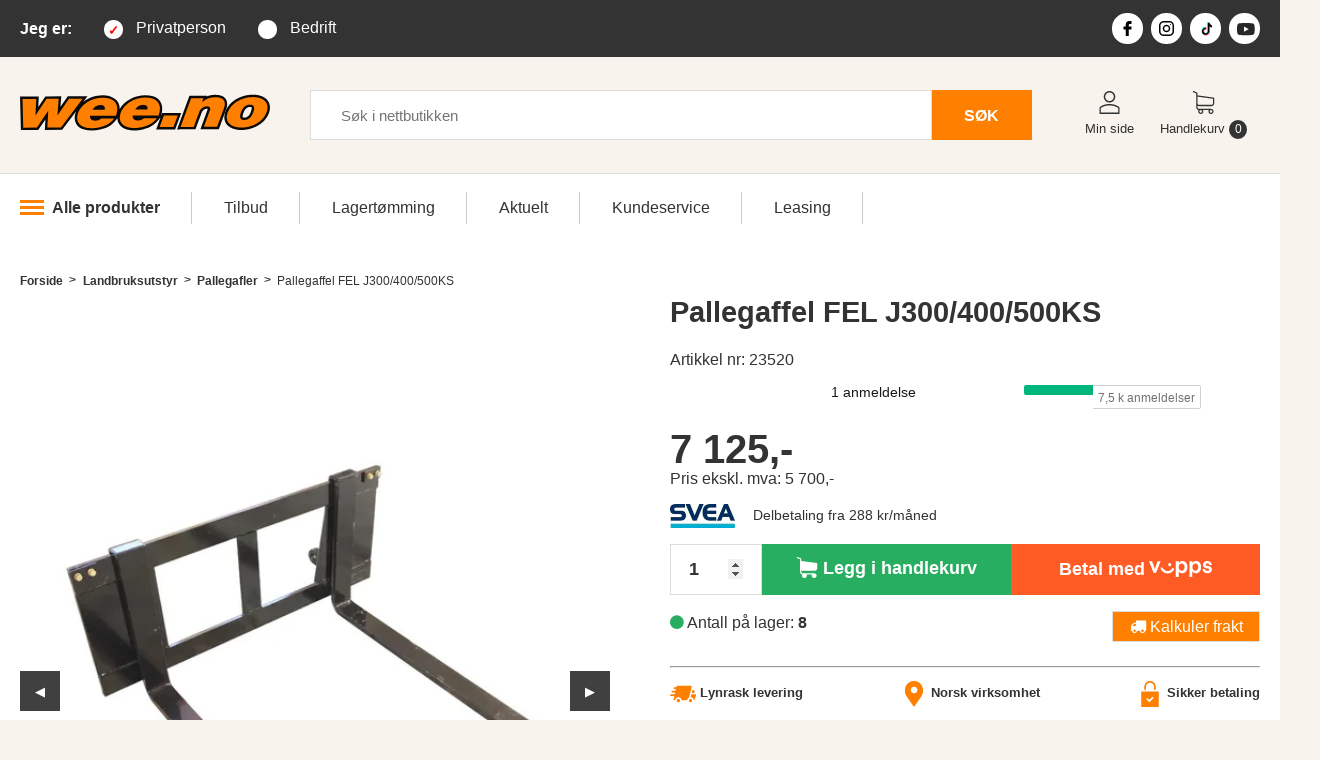

--- FILE ---
content_type: text/html;charset=UTF-8
request_url: https://www.wee.no/index.cfm?tmpl=butikk&a=product_inline&&b_kid=1217646&b_id=1731365
body_size: 25763
content:

	

		
			




<!doctype html>
<html lang="no">
<head>
    <meta charset="utf-8">
    <meta http-equiv="X-UA-Compatible" content="IE=edge">
 <meta name="viewport" content="width=device-width, initial-scale=1">
 <meta http-equiv="Content-Language" content="NO">
 <meta name="author" content="www.i-tools.no">
 <meta name="distribution" content="Global">
 <meta name="robots" content="FOLLOW,INDEX">
 <meta http-equiv="cache-control" content="max-age=31536000" />
 <meta name="facebook-domain-verification" content="g5g8kunw17r7kpjvkebz0323ohykse" />
 <meta name="p:domain_verify" content="b5423f39973d3ab8e955775dbb6dd51f"/>
 <link rel="manifest" href="https://www.wee.no/manifest.json">
 <!-- Favicon -->
 <link rel="icon" type="image/png" href="/favicon.png">
 <!-- Apple Android -->
 <link rel="apple-touch-icon" href="/apple-touch-icon-76x76.png">
 <link rel="apple-touch-icon" sizes="120x120" href="/apple-touch-icon-120x120.png">
 <link rel="apple-touch-icon" sizes="152x152" href="/happle-touch-icon-152x152.png">
 <link rel="apple-touch-icon" sizes="180x180" href="/apple-touch-icon-180x180.png">
 <!-- Live Tiles -->
 <meta name="application-name" content="Wee.no"/>
 <meta name="msapplication-TileColor" content="#333333"/>
 <meta name="msapplication-square70x70logo" content="/tiny.png"/>
 <meta name="msapplication-square150x150logo" content="/square.png"/>
 <meta name="msapplication-wide310x150logo" content="/wide.png"/>
 <meta name="msapplication-square310x310logo" content="/hlarge.png"/>
 <meta name="theme-color" content="#333333"/>
 <script type="application/ld+json">
        {
        "@context": "http://schema.org/",
        "@type": "Organization",
        "name":"Wee.no AS",
        "description":"Wee.no AS er en familieeid, landsdekkende nettbutikk som holder til p&aring; Frakkagjerd. I dag tilbys det et bredt utvalg av produkter innen kategoriene Industri og anlegg, Skogsutstyr, Landbruksutstyr, Hjem og hage.",
        "contactPoint":[{"@type":"ContactPoint","telephone":"52770111","contactType":"customer service"}],
        "url": "https://www.wee.no",
        "logo": "https://wee.no/img/weelogo.png",
        "sameAs":["https://www.facebook.com/weenettbutikk/","https://www.instagram.com/wee.no/","https://www.youtube.com/channel/UCgu-WOvlqRqC8-hmFRCySAA"]
        }
    </script>
  <link rel="canonical" href="https://www.wee.no/produkter/landbruksutstyr-gardsutstyr/pallegafler/pallegaffel-fel-j300-400-500ks/23520" />
   <link rel='shortlink' href='https://www.wee.no/23520' />
 <script type="application/ld+json">
    {
    "@context": "https://schema.org/",
    "@type": "Product",
    "name": "Pallegaffel FEL J300/400/500KS",
    "image": "https://www.wee.no/bilder/produkt/pallegaffel-fel-ks-01.jpg",
    "description": "Square fork for fel j300ks, j400ks og j500ks.",
    "sku": "23520",
    "url": "https://www.wee.no/produkter/landbruksutstyr-gardsutstyr/pallegafler/pallegaffel-fel-j300-400-500ks/23520",
    "productID":"1731365",
    "brand": {
    "@type": "Brand",
    "name": "Dongfeng (7.10)"
    },
    "offers": {
     "@type": "Offer",
     "url": "https://www.wee.no/produkter/landbruksutstyr-gardsutstyr/pallegafler/pallegaffel-fel-j300-400-500ks/23520",
     "priceCurrency": "NOK",
  "price": "7125.00",
  "availability": "http://schema.org/InStock",
     "seller": {
         "@type": "Organization",
      "name": "Wee",
   "logo":{"@type":"ImageObject","url":"https://wee.no/img/weelogo.png","width":326,"height":77}
     }
   }
    }
 </script>
 <meta property="og:type" content="product" />
 <meta property="og:site_name" content="Wee" />
 <meta property="og:url" content="https://www.wee.no/produkter/landbruksutstyr-gardsutstyr/pallegafler/pallegaffel-fel-j300-400-500ks/23520" />
 <meta property="og:title" content="Pallegaffel FEL J300/400/500KS" />
 <meta property="og:description" content="Square fork for fel j300ks, j400ks og j500ks." />
 <meta property="og:image" content="https://www.wee.no/bilder/produkt/pallegaffel-fel-ks-01.jpg" />
  <meta name="description" content="Square fork for fel j300ks, j400ks og j500ks.">
 <title>Pallegaffel FEL J300/400/500KS - Wee.no</title>
 <!-- SCRIPTS -->
 <!-- Google Analytics -->
 <script>
  window.dataLayer = window.dataLayer || [];
  function gtag(){dataLayer.push(arguments);}
  gtag("consent", "default", { ad_storage: "denied", ad_user_data: "denied", ad_personalization: "denied", analytics_storage: "denied", functionality_storage: "denied", personalization_storage: "denied", security_storage: "denied", wait_for_update: 15000, });
  gtag("set", "ads_data_redaction", true);
  gtag('js', new Date());
  gtag('config', 'G-KY20CJ63N9', { ' allow_enhanced_conversions':true } );
 </script>
 <script id="CookieConsent" src="https://policy.app.cookieinformation.com/uc.js" data-culture="NB" data-gcm-version="2.0" type="text/javascript"></script>
 <script src="//cdnjs.cloudflare.com/ajax/libs/jquery/3.6.0/jquery.min.js"></script>
 <script src="/wee.js?v=9"></script>
 <script src="/wee-parallax.js"></script>
 <!-- FONTS -->
 <!-- removed because font swap is not working
 <script src="https://ajax.googleapis.com/ajax/libs/webfont/1.6.26/webfont.js" type="text/javascript"></script>
 <script type="text/javascript">
  WebFont.load({
   google: {
    families: [
     "Open Sans:300,300italic,400,400italic,600,600italic,700,700italic,800,800italic&display=fallback",     "Montserrat:100,100italic,200,200italic,300,300italic,400,400italic,500,500italic,600,600italic,700,700italic,800,800italic,900,900italic&display=fallback"
    ]
   }
  });
 </script>
 -->
 <link href="https://fonts.googleapis.com/css?family=Montserrat:100,100i,200,200i,300,300i,400,400i,500,500i,600,600i,700,700i,800,800i,900,900i|Open+Sans:300,300i,400,400i,600,600i,700,700i,800,800i&display=swap" rel="stylesheet">
 <!-- CSS -->
 <link rel="stylesheet" type="text/css" href="/css/style_2024.css?v=47" media="screen">
 <link rel="stylesheet" type="text/css" href="/css/produkt_2024.css?v=78" media="screen"/>
 <!-- LIBRARIES/SERVICES -->
 <script type="text/javascript" src="https://widget.trustpilot.com/bootstrap/v5/tp.widget.bootstrap.min.js" async></script>
 <script type="text/javascript" src="/js/jquery.leanModal.min.js"></script>
 <script type="text/javascript" src="/js/jquery.blockUI.js" async></script>
 <link rel="stylesheet" type="text/css" href="/assets/css/font-awesome.min.css" media="all" />
    <!-- slick -->
    <script src="//cdn.jsdelivr.net/npm/slick-carousel@1.8.1/slick/slick.min.js" Defer></script>
    <link rel='stylesheet' href='//cdn.jsdelivr.net/npm/slick-carousel@1.8.1/slick/slick.min.css' media="print" onload="this.media='all'">
 <link rel="stylesheet" type="text/css" href="//cdn.jsdelivr.net/npm/slick-carousel@1.8.1/slick/slick-theme.min.css" media="screen">
    <!-- fancybox -->
 <script src="/assets/fancybox/jquery.fancybox.min.js" Defer></script>
 <link rel="stylesheet" type="text/css" href="/assets/fancybox/jquery.fancybox.min.css" media="print" onload="this.media='screen'">
<script language="JavaScript" type="text/JavaScript">
function detectmob() {
    if(window.innerWidth <= 900) {
      return true;
    } else {
      return false;
     }
}
  customer_group = 1;
<!--
function MM_openBrWindow(theURL,winName,features) { //v2.0
  window.open(theURL,winName,features);
}
function isEmail(str) {
 var re = /^[a-z0-9_\-]+(\.[_a-z0-9\-]+)*@([_a-z0-9\-]+\.)+([a-z]{2}|aero|arpa|biz|com|coop|dev|edu|gov|info|int|jobs|mil|museum|name|nato|net|org|pro|travel|mobi|audio|farm|one|uno)$/i;
 return str.match(re);
}
//-->
  //This function creates an <iframe> (and YouTube player)
  /* YWN 20151223 - COMMENTED OUT DUE TO SCRIPT ERRORS*/
  var player;
  function onYouTubeIframeAPIReady() {
   player = new YT.Player('player', {
    height: '390',
    width: '640',
    videoId: 'qIkvuWY1Bgs',
   });
  }
  function pauseVideo() {
   player.pauseVideo();
  }
  $(document).ready(function() {
   /* YWN 20151223 - COMMENTED OUT DUE TO SCRIPT ERRORS*/
   //$('#video-link').leanModal({closeButton: '#modal_close'});
   /* $("#lean_overlay").click(function(){
    pauseVideo();
   });
   $('#modal_close').click(function(){
    pauseVideo();
   }); */
  })
 function SelectCustomerType (type,item,pSetCT) {
  $( "#CustomerTypeSelectDiv").load("/ajax_action.cfm?a=SetUserType",{pSetCT: pSetCT});
  if (pSetCT == 'P') {
   $('#CustomerTypePrivat').addClass('selected');
   $('#CustomerTypeBedrift').removeClass('selected');
  }
  else if (pSetCT == 'C') {
   $('#CustomerTypeBedrift').addClass('selected');
   $('#CustomerTypePrivat').removeClass('selected');
  }
  // $('#CustomerTypeSelect').modal('show');
  /* $.blockUI({ message: $('#CustomerTypeSelect'),
      fadeIn: 700,
      centerY: 0,
               overlayCSS: { backgroundColor: '#fff' },
      css: {
      width: "450px",
                border: 'none',
                  padding: '5px',
                  backgroundColor: '#ffffff',
                  '-webkit-border-radius': '10px',
                  '-moz-border-radius': '10px',
                  color: '#000000',
                  top: '40%'
     }
  });
   $('#btnCustomerTypeSelect').click(function() {
           $.unblockUI();
           return false;
        });
        *
        * */
}
</script>
    <!-- HTML5 shim and Respond.js for IE8 support of HTML5 elements and media queries -->
    <!--[if lt IE 9]>
      <script src="assets/js/html5shiv/3.7.2/html5shiv.min.js"></script>
      <script src="assets/js/respond/1.4.2/respond.min.js"></script>
    <![endif]-->
<script type="text/javascript">
try {
document.execCommand('BackgroundImageCache', false, true);
} catch(e) {}
function inputText(id,text) {
 obj = document.getElementById(id);
 if (obj.value == text){
  obj.value = "";
 }
 else if (obj.value == "") {
  obj.value = text;
 }
}
</script>
<!--[if IE 6]>
<style type="text/css">
body {
 behavior: url(csshover.htc);
}
</style>
<![endif]-->
<!--[if IE 6]>
<script src="js/DD_belatedPNG_0.0.7a.js"></script>
<script>
  /* EXAMPLE */
  DD_belatedPNG.fix('* img');
  DD_belatedPNG.fix('.pngTest');
  /* string argument can be any CSS selector */
  /* .png_bg example is unnecessary */
  /* change it to what suits you! */
</script>
<![endif]-->
  <script type="text/javascript">
   $(document).ready(function() {
    $("#showForm, .showForm").click(function() {
     $("#orderForm").show('slow', function() {
     // Animation complete.
     });
    });
   })
  </script>
<!-- Google Tag Manager -->
<script>(function(w,d,s,l,i){w[l]=w[l]||[];w[l].push({'gtm.start':
new Date().getTime(),event:'gtm.js'});var f=d.getElementsByTagName(s)[0],
j=d.createElement(s),dl=l!='dataLayer'?'&l='+l:'';j.async=true;j.src= 'https://www.googletagmanager.com/gtm.js?id='+i+dl;f.parentNode.insertBefore(j,f);
})(window,document,'script','dataLayer','GTM-WP93QNK');</script>
<!-- End Google Tag Manager -->
<!-- Google Analytics -->
 <script>
  (function(i,s,o,g,r,a,m){i['GoogleAnalyticsObject']=r;i[r]=i[r]||function(){
  (i[r].q=i[r].q||[]).push(arguments)},i[r].l=1*new Date();a=s.createElement(o),
  m=s.getElementsByTagName(o)[0];a.async=1;a.src=g;m.parentNode.insertBefore(a,m)
  })(window,document,'script','//www.google-analytics.com/analytics.js','ga');
  ga('create', 'UA-15319242-1', 'auto');
  ga( 'require', 'displayfeatures' );
  ga( 'set', 'anonymizeIp', true );
 </script>
 <!-- Facebook Pixel Code -->
<script>
!function(f,b,e,v,n,t,s)
{if(f.fbq)return;n=f.fbq=function(){n.callMethod?
n.callMethod.apply(n,arguments):n.queue.push(arguments)};
if(!f._fbq)f._fbq=n;n.push=n;n.loaded=!0;n.version='2.0';
n.queue=[];t=b.createElement(e);t.async=!0;
t.src=v;s=b.getElementsByTagName(e)[0];
s.parentNode.insertBefore(t,s)}(window, document,'script',
'https://connect.facebook.net/en_US/fbevents.js');
fbq('init', '252186385161691');
window.addEventListener('CookieInformationConsentGiven', function(event) {
 if (CookieInformation.getConsentGivenFor('cookie_cat_marketing')) {
 fbq('track', 'PageView');
 }
 }, false);
</script>
<!-- Pinterest Pixel Base Code -->
 <script type="text/javascript">
 window.addEventListener('CookieInformationConsentGiven', function(event) {
        if (CookieInformation.getConsentGivenFor('cookie_cat_marketing')) {
    !function(e){if(!window.pintrk){window.pintrk=function(){window.pintrk.queue.push(
     Array.prototype.slice.call(arguments))};var
     n=window.pintrk;n.queue=[],n.version="3.0";var
     t=document.createElement("script");t.async=!0,t.src=e;var
     r=document.getElementsByTagName("script")[0];r.parentNode.insertBefore(t,r)}}("https://s.pinimg.com/ct/core.js");
     pintrk('load', '2613877801281');
    pintrk('page');
   }
  }, false);
 </script>
<script async src="https://assets.strossle.com/strossle-analytics/1/strossle-analytics.js"></script>
<script>
window.addEventListener('CookieInformationConsentGiven', function(event) {
  if (CookieInformation.getConsentGivenFor('cookie_cat_marketing')) {
   window.strossleAnalyticsQueue = window.strossleAnalyticsQueue || [];
   function strossleAnalytics() { strossleAnalyticsQueue.push(arguments); }
   strossleAnalytics('config', 'deviceStorage', true);
 }
}, false);
</script>
<!-- Start of Clerk.io E-commerce Personalisation tool - www.clerk.io -->
<script type="text/javascript">
(function(w,d){
var e=d.createElement('script');e.type='text/javascript';e.async=true;
e.src='https://cdn.clerk.io/clerk.js';
var s=d.getElementsByTagName('script')[0];s.parentNode.insertBefore(e,s);
w.__clerk_q=w.__clerk_q||[];w.Clerk=w.Clerk||function(){w.__clerk_q.push(arguments)};
})(window,document);
Clerk('config', {
key: 'S3keF7O5VXaC9D5j8ywdlrWGd6n2W6H8',
    formatters: {
      final_price: function (customer_group_prices) {
                    var return_price = customer_group_prices[customer_group];
                    return return_price;
                },
                price_mva: function(list_price) {
      if (customer_group == 0) {
                var vMva =  list_price - (list_price / (1 + (25  * 0.01)));
               var vret_price = list_price - vMva;
      }
      else {
       var vret_price = list_price;
      }
      if (vret_price < 10){
       return vret_price;
      }
      else {
       return vret_price.toFixed(0).toString();
      }
       }
    }
});
</script>
<!-- End of Clerk.io E-commerce Personalisation tool - www.clerk.io -->
<!-- Drip -->
<script type="text/javascript">
  var _dcq = _dcq || [];
  var _dcs = _dcs || {};
  _dcs.account = '7237762';
  (function() {
    var dc = document.createElement('script');
    dc.type = 'text/javascript'; dc.async = true;
    dc.src = '//tag.getdrip.com/7237762.js';
    var s = document.getElementsByTagName('script')[0];
    s.parentNode.insertBefore(dc, s);
  })();
</script>
<!-- end Drip -->
</head>
<body>
<!-- Google Tag Manager (noscript) -->
<noscript><iframe src="https://www.googletagmanager.com/ns.html?id=GTM-WP93QNK" height="0" width="0" style="display:none;visibility:hidden"></iframe>
<img height="1" width="1" style="display:none" src="https://www.facebook.com/tr?id=252186385161691&ev=PageView&noscript=1"/>
</noscript>
<!-- End Google Tag Manager (noscript) -->
<header id="header" class="">
  <div id="headerbar">
   <div class="pagewidth" style="display:flex;flex:1;width:100%;flex-wrap:wrap;align-items:center;min-height:57px;">
    <nav id="customertype" style="display:flex;flex:1;" arie-label="Velge privat eller bedritskunde">
    <div style="display: none" id="CustomerTypeSelectDiv"></div>
     <h2>Jeg&nbsp;er:</h2>
     <ul style="display:flex;align-items:center;">
      <li><a href="javascript:SelectCustomerType('CustomerTypeSelect', this,'P');" id="CustomerTypePrivat" class="selected" >Privatperson</a></li>
      <li><a href="javascript:SelectCustomerType('CustomerTypeSelect', this,'C');" id="CustomerTypeBedrift"  >Bedrift</a></li>
     </ul>
    </nav><!--end: #customtype -->
    <div id="trustpilot" style="flex:1;justify-content:right;max-width:300px;">
     <div class="trust-pilot-1 trustpilot-widget" style="padding-top: 5px;" data-locale="nb-NO" data-template-id="5419b637fa0340045cd0c936" data-businessunit-id="5af2fc78f840a40001b89f32" data-style-height="20px" data-style-width="100%" data-theme="dark">
     <!-- TrustBox widget - Micro TrustScore --><a href="https://no.trustpilot.com/review/wee.no" target="_blank" rel="noopener">Trustpilot</a><!-- End TrustBox widget -->
     </div>
    </div><!--end: #trustpilot -->
    <nav id="socialmedia" class="" aria-label="Wee.no i sosiale medier">
     <ul style="display:flex;">
      <li style="flex:1;" class="icon"><a href="https://www.facebook.com/weenettbutikk/"><svg version="1.1" id="iconfb" xmlns="http://www.w3.org/2000/svg" xmlns:xlink="http://www.w3.org/1999/xlink" x="0px" y="0px" width="96.124px" height="96.123px" viewBox="0 0 96.124 96.123" style="enable-background:new 0 0 96.124 96.123;" xml:space="preserve" aria-labelledby="icon-fb-title"
         focusable="false"><title id="icon-fb-title">Wee p&aring; Facebook</title><g><path d="M72.089,0.02L59.624,0C45.62,0,36.57,9.285,36.57,23.656v10.907H24.037c-1.083,0-1.96,0.878-1.96,1.961v15.803
   c0,1.083,0.878,1.96,1.96,1.96h12.533v39.876c0,1.083,0.877,1.96,1.96,1.96h16.352c1.083,0,1.96-0.878,1.96-1.96V54.287h14.654
   c1.083,0,1.96-0.877,1.96-1.96l0.006-15.803c0-0.52-0.207-1.018-0.574-1.386c-0.367-0.368-0.867-0.575-1.387-0.575H56.842v-9.246
   c0-4.444,1.059-6.7,6.848-6.7l8.397-0.003c1.082,0,1.959-0.878,1.959-1.96V1.98C74.046,0.899,73.17,0.022,72.089,0.02z"/></g></svg></a></li>
      <li style="flex:1;" class="icon"><a href="https://www.instagram.com/wee.no/"><svg version="1.1" id="iconin" xmlns="http://www.w3.org/2000/svg" xmlns:xlink="http://www.w3.org/1999/xlink" x="0px" y="0px" viewBox="0 0 512 512" style="enable-background:new 0 0 512 512;" xml:space="preserve" aria-labelledby="icon-insta-title"
         focusable="false"><title id="icon-insta-title">Wee p&aring; Instagram</title><g><path d="M352,0H160C71.648,0,0,71.648,0,160v192c0,88.352,71.648,160,160,160h192c88.352,0,160-71.648,160-160V160
    C512,71.648,440.352,0,352,0z M464,352c0,61.76-50.24,112-112,112H160c-61.76,0-112-50.24-112-112V160C48,98.24,98.24,48,160,48
    h192c61.76,0,112,50.24,112,112V352z"/></g><g><path d="M256,128c-70.688,0-128,57.312-128,128s57.312,128,128,128s128-57.312,128-128S326.688,128,256,128z M256,336
    c-44.096,0-80-35.904-80-80c0-44.128,35.904-80,80-80s80,35.872,80,80C336,300.096,300.096,336,256,336z"/></g><g><circle cx="393.6" cy="118.4" r="17.056"/></g></svg></a></li>
    <li style="flex:1;" class="icon">
     <a href="https://www.tiktok.com/@wee.no" target="_blank" title="Wee p&aring; TikTok">
      <svg height="797.73mm" viewBox="-58.35000000000002 -186.70564362582354 1548.289756960746 2538.849821747569" width="705.56mm" xmlns="http://www.w3.org/2000/svg"><g fill="#25f4ee"><path d="M779.38 890.55v-88.12a650.81 650.81 0 0 0-92.45-7.94c-299.8-.64-565.22 193.64-655.25 479.6S47.92 1871.34 294 2042.56a684.7 684.7 0 0 1 485.36-1152z"/><path d="M796 1888.72c167.62-.23 305.4-132.28 312.74-299.74V94.62h273A512.17 512.17 0 0 1 1373.8 0h-373.41v1492.92c-6.21 168.31-144.32 301.63-312.74 301.9a317.76 317.76 0 0 1-144.45-36.11A313.48 313.48 0 0 0 796 1888.72zM1891.66 601.64v-83.06a509.85 509.85 0 0 1-282.4-85.22 517.79 517.79 0 0 0 282.4 168.28z"/></g><path d="M1609.26 433.36a514.19 514.19 0 0 1-127.84-339.47h-99.68a517.16 517.16 0 0 0 227.52 339.47zM686.93 1167.9a313.46 313.46 0 0 0-144.46 590.81A312.75 312.75 0 0 1 796 1262.51a329.69 329.69 0 0 1 92.44 14.49V897.05a654.77 654.77 0 0 0-92.44-7.22h-16.62v288.9a321.13 321.13 0 0 0-92.45-10.83z" fill="#fe2c55"/><path d="M1891.66 601.64v288.91a886.23 886.23 0 0 1-517.86-168.29v759.1c-.8 378.78-308.09 685.43-686.87 685.43A679.65 679.65 0 0 1 294 2042.56 685.43 685.43 0 0 0 1481.42 1576V819.05A887.71 887.71 0 0 0 2000 985.17v-372a529.59 529.59 0 0 1-108.34-11.53z" fill="#fe2c55"/><path d="M1373.8 1481.36v-759.1a886.11 886.11 0 0 0 518.58 166.12v-288.9a517.87 517.87 0 0 1-283.12-166.12 517.16 517.16 0 0 1-227.52-339.47h-273V1589a313.46 313.46 0 0 1-567 171.17 313.46 313.46 0 0 1 144.46-590.83 321.35 321.35 0 0 1 92.45 14.45V894.88A684.71 684.71 0 0 0 293.29 2050.5a679.65 679.65 0 0 0 393.64 116.29c378.78 0 686.07-306.65 686.87-685.43z"/></svg>
     </a>
    </li>
    <li style="flex:1;" class="icon">
     <a href="https://www.youtube.com/c/WeeNettbutikken" target="_blank" title="Wee p&aring; YouTube">
      <svg xmlns="http://www.w3.org/2000/svg" height="800" width="1200" viewBox="0 0 305.0671 147.9995"><path d="M229.763 25.817c-2.699-10.162-10.65-18.165-20.747-20.881C190.716 0 117.333 0 117.333 0S43.951 0 25.651 4.936C15.554 7.652 7.602 15.655 4.904 25.817 0 44.237 0 82.667 0 82.667s0 38.43 4.904 56.85c2.698 10.162 10.65 18.164 20.747 20.881 18.3 4.935 91.682 4.935 91.682 4.935s73.383 0 91.683-4.935c10.097-2.717 18.048-10.72 20.747-20.88 4.904-18.422 4.904-56.851 4.904-56.851s0-38.43-4.904-56.85" fill="#282828"/><path d="M93.333 117.558l61.334-34.89-61.334-34.893z" fill="#fff"/></svg>
     </a>
    </li>
     </ul>
    </nav><!--end: #socialmeda -->
   </div><!--end: .pagewidth -->
  </div><!--end: #headerbar -->
  <div id="logoline">
   <div class="pagewidth" style="display:flex;align-items:center;flex-wrap:wrap;min-height:116px;">
    <div id="thelogo" style="">
     <div style="width:250px;"><a href="/index.cfm"> <svg version="1.0" id="logo" xmlns="http://www.w3.org/2000/svg" xmlns:xlink="http://www.w3.org/1999/xlink" x="0px" y="0px"
    viewBox="0 0 1200 300" enable-background="new 0 0 1200 300" xml:space="preserve" aria-labelledby="logo-title"
         focusable="false"><title id="logo-title">Til forsiden av Wee.no</title>
  <path fill-rule="evenodd" clip-rule="evenodd" fill="#0A0A0A" d="M675.4,169.9l-21.9,59.8l91.3-0.4l28.9-79.2l-91.3,0.4l-4.9,13.3
   l-0.6,0c13.9-39.4,4.7-82.2-37.5-94.8c-58.2-17.5-131.2,8-160.8,62.1c2.1-45.9-40.2-67.3-82.4-66.8c-33.6,0.4-67.8,11.8-93.8,33.2
   L323.9,69l-94.6,0.4l-34.9,50.5l3.7-50.4l-76.6,0.3l-33.7,50.8L90.2,70l-90,0.4l4.1,162.1l83.1-0.4l34.4-51.1l-2.7,51l83.3-0.4
   l66.5-89.1c-15.9,37.5-2.4,76.2,39.2,87.8c25.4,7.1,51.5,6,76.8,0c38.8-9.1,59.5-23.5,82.5-55.1c0.6,26.9,20.5,47.3,45.5,54.2
   c25.4,7.1,51.5,6,76.8,0c39.5-9.3,59.7-23.9,83.2-56.1l0.7,0l0.7-1.9L675.4,169.9z"/>
  <path fill-rule="evenodd" clip-rule="evenodd" fill="#0A0A0A" d="M874,143.1c8.7-13.1,19.1-14.1,27.3-13.2
   c-1.2,5.6-32.8,91.4-35.5,98.9l88.5-0.4l35.8-98c10.3-27.8,2.8-57.4-27-65.1c-21.3-5.6-46.1-4.2-66.8,4.6l1.2-3.4l-84.3,0.4
   l-59.3,162.4l88.1-0.4L874,143.1z"/>
  <path fill-rule="evenodd" clip-rule="evenodd" fill="#0A0A0A" d="M1111.7,123.2c0.7,2.1,0.9,4.4,0.5,6.6l-3.6,13.5
   c-4.9,16.3-19.3,33.8-38.7,28c-3.7-1.1,0.9-17,2.3-21.7c4.8-15.8,19.4-33.5,38.3-27.4C1111,122.3,1111.4,122.7,1111.7,123.2z
    M1116.8,61.2c-28.4,0.1-56.2,8-80.5,22.8c-30.7,18.4-57,52.9-55.5,89.9c1.8,44.1,46.4,58.6,82.5,58.4c28.3-0.1,56.1-7.9,80.4-22.5
   c30.7-18.1,57.5-52.5,56-89.5C1197.8,77,1155.3,60.8,1116.8,61.2z"/>
  <polygon fill-rule="evenodd" clip-rule="evenodd" fill="#FF7F00" points="300.6,80.7 235.4,81 179.7,161.7 185.6,81.2 127.8,81.4
   74.2,162.1 78,81.7 12.1,81.9 15.6,220.8 81.2,220.6 135.6,139.6 131.3,220.3 196.5,220.1 "/>
  <path fill-rule="evenodd" clip-rule="evenodd" fill="#FF7F00" d="M348.2,134.3c3.8-7.3,8.9-12.9,15.5-16.8c6.6-3.9,14.1-5.9,22.6-6
   c8.3,0,14.1,1.9,17.6,5.8c3.4,3.9,4.3,9.4,2.5,16.7L348.2,134.3z M460.6,162.8c9.5-27,8.6-48.1-2.8-63.5
   c-11.4-15.4-31.8-23.1-61.3-23.3c-27,0.5-51.2,7.5-72.8,21c-21.6,13.5-36.6,30.8-44.9,52.2c-7.8,22.5-5.7,40.6,6.2,54.1
   c11.9,13.5,31.8,20.4,59.6,20.6c12.5-0.1,25-1.7,37.6-4.6c12.6-3,24.1-7.1,34.4-12.4c7.7-4,14.2-8.3,19.8-13.1
   c5.5-4.7,10.8-10.5,15.8-17.2l-62.4,0.3c-3.8,3.4-8.1,5.9-12.8,7.6c-4.7,1.7-9.8,2.6-15.4,2.6c-9.2,0-15.9-2.1-20.2-6.1
   c-4.3-4.1-5.9-9.9-4.8-17.5L460.6,162.8z"/>
  <path fill-rule="evenodd" clip-rule="evenodd" fill="#FF7F00" d="M553,133.4c3.8-7.3,8.9-12.9,15.5-16.8c6.6-3.9,14.1-5.9,22.6-6
   c8.3,0,14.1,1.9,17.6,5.8c3.4,3.9,4.3,9.4,2.5,16.7L553,133.4z M665.4,161.9c9.5-27,8.6-48.1-2.8-63.5C651.2,83,630.7,75.2,601.2,75
   c-27,0.5-51.2,7.5-72.8,21c-21.6,13.5-36.6,30.8-44.9,52.2c-7.8,22.5-5.7,40.6,6.2,54.1s31.8,20.4,59.6,20.6
   c12.5-0.1,25-1.7,37.6-4.6c12.6-3,24.1-7.1,34.4-12.4c7.7-4,14.2-8.3,19.8-13.1c5.5-4.7,10.8-10.5,15.8-17.2l-62.4,0.3
   c-3.8,3.4-8.1,5.9-12.8,7.6c-4.7,1.7-9.8,2.6-15.4,2.6c-9.2,0-15.9-2.1-20.2-6.1c-4.3-4.1-5.9-9.9-4.8-17.5L665.4,161.9z"/>
  <polygon fill-rule="evenodd" clip-rule="evenodd" fill="#FF7F00" points="757.2,161.8 690.7,162.1 670.2,218 736.8,217.7 "/>
  <path fill-rule="evenodd" clip-rule="evenodd" fill="#FF7F00" d="M880.9,78.2l-59.5,0.3l-50.8,139.1l63.4-0.3l25.9-71
   c1.2-3.3,2.4-6.1,3.7-8.5c1.2-2.4,2.6-4.5,4.2-6.3c3.4-4.1,7.8-7.4,13.1-9.9c5.4-2.5,10.8-3.8,16.4-3.8c7,0,11.7,1.7,14.1,5
   c2.4,3.3,2.4,8.2,0.1,14.6l-29.1,79.7l63.7-0.3l33-90.5c5.9-16.7,5.3-29.6-1.9-38.8s-20.3-13.9-39.3-13.9c-12.6,0-23.8,1.9-33.8,5.7
   c-10,3.8-20.1,10.1-30.5,18.9L880.9,78.2z"/>
  <path fill-rule="evenodd" clip-rule="evenodd" fill="#FF7F00" d="M1103.8,109.6c9.8,0,16,3,18.7,9.2c2.6,6.2,1.7,15.4-2.8,27.8
   s-10.3,21.6-17.5,27.8c-7.2,6.2-15.7,9.4-25.5,9.4c-10,0.1-16.3-3-18.8-9.2c-2.6-6.2-1.5-15.7,3.1-28.4
   c4.4-12.1,10.2-21.2,17.3-27.3C1085.5,112.8,1093.9,109.6,1103.8,109.6z M1116.9,72.8c-27.8,0.5-52.7,7.6-74.6,21.2
   s-37.1,31.3-45.6,53.2c-7.5,22-5.3,39.7,6.9,53c12.1,13.4,32,20.2,59.7,20.5c27.7-0.5,52.5-7.5,74.6-20.9
   c22-13.4,37.3-30.9,45.7-52.5c7.8-22.5,5.7-40.5-6.3-53.9S1145,73,1116.9,72.8z"/>
      </svg></a></div>
    </div><!--end: #thelogo -->
    <div id="search" style="flex:1;padding:0 40px;">
     <form  action="/index.cfm" style="display:flex;flex-wrap:nowrap;" class="form" id="ClerkToppSearch">
      <input type="hidden" name="tmpl" value="search">
      <label for="sokfelt" class="visuallyhidden">S&oslash;k</label>
      <input type="text" placeholder="S&oslash;k i nettbutikken" name="sokfelt" id="sokfelt" value="" style="flex:1;" />
      <button type="submit" class="search-button">S&Oslash;K</button>
     </form>
     <span class="clerk" data-template="@live-seach-v2-2023" data-instant-search="#sokfelt" data-instant-search-suggestions="10" data-instant-search-categories="0" data-instant-search-pages="0" data-instant-search-positioning="left"   data-live-search-categories="false"></span>
    </div><!--end: #search -->
    <div id="shopmenu">
     <nav>
      <ul style="display:flex;">
       <li class="icon"><a href="/index.cfm?tmpl=minside"><svg id="iconmypage" enable-background="new 0 0 551.13 551.13" viewBox="0 0 551.13 551.13" xmlns="http://www.w3.org/2000/svg"><path d="m275.565 275.565c-75.972 0-137.783-61.81-137.783-137.783s61.811-137.782 137.783-137.782 137.783 61.81 137.783 137.783-61.811 137.782-137.783 137.782zm0-241.119c-56.983 0-103.337 46.353-103.337 103.337s46.353 103.337 103.337 103.337 103.337-46.354 103.337-103.337-46.354-103.337-103.337-103.337z"/><path d="m499.461 551.13h-447.793c-9.52 0-17.223-7.703-17.223-17.223v-118.558c0-17.795 9.099-34.513 23.732-43.663 129.339-80.682 305.554-80.665 434.759-.017 14.649 9.166 23.749 25.885 23.749 43.679v118.558c0 9.521-7.703 17.224-17.224 17.224zm-430.57-34.445h413.348v-101.336c0-6.004-2.893-11.555-7.552-14.464-118.256-73.819-279.905-73.87-398.26.017-4.642 2.893-7.535 8.443-7.535 14.448z"/></svg><span>Min side</span></a></li>
       <li class="icon"><a href="/index.cfm?tmpl=butikk&a=basket&b_kid=1217646"><svg version="1.1" id="iconcart" xmlns="http://www.w3.org/2000/svg" xmlns:xlink="http://www.w3.org/1999/xlink" x="0px" y="0px" viewBox="0 0 486.569 486.569" style="enable-background:new 0 0 486.569 486.569;" xml:space="preserve"><g><path d="M146.069,320.369h268.1c30.4,0,55.2-24.8,55.2-55.2v-112.8c0-0.1,0-0.3,0-0.4c0-0.3,0-0.5,0-0.8c0-0.2,0-0.4-0.1-0.6
    c0-0.2-0.1-0.5-0.1-0.7s-0.1-0.4-0.1-0.6c-0.1-0.2-0.1-0.4-0.2-0.7c-0.1-0.2-0.1-0.4-0.2-0.6c-0.1-0.2-0.1-0.4-0.2-0.6
    c-0.1-0.2-0.2-0.4-0.3-0.7c-0.1-0.2-0.2-0.4-0.3-0.5c-0.1-0.2-0.2-0.4-0.3-0.6c-0.1-0.2-0.2-0.3-0.3-0.5c-0.1-0.2-0.3-0.4-0.4-0.6
    c-0.1-0.2-0.2-0.3-0.4-0.5c-0.1-0.2-0.3-0.3-0.4-0.5s-0.3-0.3-0.4-0.5s-0.3-0.3-0.4-0.4c-0.2-0.2-0.3-0.3-0.5-0.5
    c-0.2-0.1-0.3-0.3-0.5-0.4c-0.2-0.1-0.4-0.3-0.6-0.4c-0.2-0.1-0.3-0.2-0.5-0.3s-0.4-0.2-0.6-0.4c-0.2-0.1-0.4-0.2-0.6-0.3
    s-0.4-0.2-0.6-0.3s-0.4-0.2-0.6-0.3s-0.4-0.1-0.6-0.2c-0.2-0.1-0.5-0.2-0.7-0.2s-0.4-0.1-0.5-0.1c-0.3-0.1-0.5-0.1-0.8-0.1
    c-0.1,0-0.2-0.1-0.4-0.1l-339.8-46.9v-47.4c0-0.5,0-1-0.1-1.4c0-0.1,0-0.2-0.1-0.4c0-0.3-0.1-0.6-0.1-0.9c-0.1-0.3-0.1-0.5-0.2-0.8
    c0-0.2-0.1-0.3-0.1-0.5c-0.1-0.3-0.2-0.6-0.3-0.9c0-0.1-0.1-0.3-0.1-0.4c-0.1-0.3-0.2-0.5-0.4-0.8c-0.1-0.1-0.1-0.3-0.2-0.4
    c-0.1-0.2-0.2-0.4-0.4-0.6c-0.1-0.2-0.2-0.3-0.3-0.5s-0.2-0.3-0.3-0.5s-0.3-0.4-0.4-0.6c-0.1-0.1-0.2-0.2-0.3-0.3
    c-0.2-0.2-0.4-0.4-0.6-0.6c-0.1-0.1-0.2-0.2-0.3-0.3c-0.2-0.2-0.4-0.4-0.7-0.6c-0.1-0.1-0.3-0.2-0.4-0.3c-0.2-0.2-0.4-0.3-0.6-0.5
    c-0.3-0.2-0.6-0.4-0.8-0.5c-0.1-0.1-0.2-0.1-0.3-0.2c-0.4-0.2-0.9-0.4-1.3-0.6l-73.7-31c-6.9-2.9-14.8,0.3-17.7,7.2
    s0.3,14.8,7.2,17.7l65.4,27.6v61.2v9.7v74.4v66.5v84c0,28,21,51.2,48.1,54.7c-4.9,8.2-7.8,17.8-7.8,28c0,30.1,24.5,54.5,54.5,54.5
    s54.5-24.5,54.5-54.5c0-10-2.7-19.5-7.5-27.5h121.4c-4.8,8.1-7.5,17.5-7.5,27.5c0,30.1,24.5,54.5,54.5,54.5s54.5-24.5,54.5-54.5
    s-24.5-54.5-54.5-54.5h-255c-15.6,0-28.2-12.7-28.2-28.2v-36.6C126.069,317.569,135.769,320.369,146.069,320.369z M213.269,431.969
    c0,15.2-12.4,27.5-27.5,27.5s-27.5-12.4-27.5-27.5s12.4-27.5,27.5-27.5S213.269,416.769,213.269,431.969z M428.669,431.969
    c0,15.2-12.4,27.5-27.5,27.5s-27.5-12.4-27.5-27.5s12.4-27.5,27.5-27.5S428.669,416.769,428.669,431.969z M414.169,293.369h-268.1
    c-15.6,0-28.2-12.7-28.2-28.2v-66.5v-74.4v-5l324.5,44.7v101.1C442.369,280.769,429.669,293.369,414.169,293.369z"/></g></svg><span>Handlekurv <div class="circle"><div class="circle__content" id="btnCartSpan">0</div></div></span>
       </a></li>
      </ul>
     </nav>
    </div><!--end: #shopmenu -->
   </div><!--end: .pagewidth -->
  </div><!--end: #logoline -->
  <div id="navline">
   <div class="pagewidth" style="flex:1;min-height:63px;align-items:center;">
    <nav id="primarynav" aria-label="Hovedmenyen">
     <ul style="display:flex;">
      <li class="has-child"><a href="#">Alle produkter</a></li>
      <li><a href="/index.cfm?tmpl=sale">Tilbud</a></li>
      <li><a href="/lagertomming/">Lagert&oslash;mming</a></li>
      <li><a href="/aktuelt/">Aktuelt</a></li>
      <li><a href="/kundesenter/">Kundeservice</a></li>
      <li><a href="/leasing/">Leasing</a></li>
     </ul>
  <ul style="xdisplay:flex;">
   <li  title="Level-1" >
   <div>
      <a href="/produkter/industri-og-anlegg/" title="<b>Industri og anlegg</b>"><b>Industri og anlegg</b></a>
    </div>
     </li>
   <li  title="Level-1" >
   <div>
      <a href="/produkter/skogsutstyr/" title="<b>Skogsutstyr</b>"><b>Skogsutstyr</b></a>
    </div>
     </li>
   <li  title="Level-1"  class="has-child">
   <div>
      <a href="/produkter/landbruksutstyr-gardsutstyr/" title="<b>Landbruksutstyr</b>"><b>Landbruksutstyr</b></a>
    <button class="sub-menu-btn" style="inline-block;">></button>
    </div>
  <ul >
   <li  title="Level-2" >
   <div>
      <a href="/produkter/landbruksutstyr-gardsutstyr/traktorer-og-tilbehor/" title="Traktorer og tilbehør">Traktorer og tilbehør</a>
    </div>
     </li>
   <li  title="Level-2" >
   <div>
      <a href="/produkter/landbruksutstyr-gardsutstyr/beitepussere-slaamaskiner/" title="Beitepussere og slåmaskiner">Beitepussere og slåmaskiner</a>
    </div>
     </li>
   <li  title="Level-2" >
   <div>
      <a href="/produkter/landbruksutstyr-gardsutstyr/traktorskuffer/" title="Traktorskuffer">Traktorskuffer</a>
    </div>
     </li>
   <li  title="Level-2" >
   <div>
      <a href="/produkter/landbruksutstyr-gardsutstyr/rundballeklyper-spyd-og-silogrip/" title="Rundballeutstyr">Rundballeutstyr</a>
    </div>
     </li>
   <li  title="Level-2" >
   <div>
      <a href="/produkter/landbruksutstyr-gardsutstyr/jordfreser/" title="Jordfreser">Jordfreser</a>
    </div>
     </li>
   <li  title="Level-2" >
   <div>
      <a href="/index.cfm?tmpl=butikk&amp;a=list&amp;b_kid=1835679" title="Vende- og hyppeploger">Vende- og hyppeploger</a>
    </div>
     </li>
   <li  title="Level-2" >
   <div>
      <a href="/produkter/landbruksutstyr-gardsutstyr/snorydding-og-vedlikehold/" title="Snørydding og vedlikehold">Snørydding og vedlikehold</a>
    </div>
     </li>
   <li  title="Level-2" >
   <div>
      <a href="/produkter/landbruksutstyr-gardsutstyr/strovogner-og-spredere/" title="Strøvogner og spredere">Strøvogner og spredere</a>
    </div>
     </li>
   <li  title="Level-2" >
   <div>
      <a href="/produkter/landbruksutstyr-gardsutstyr/trykksproyter-og-vannpumper/" title="Trykksprøyter og vannpumper">Trykksprøyter og vannpumper</a>
    </div>
     </li>
   <li  title="Level-2" >
   <div>
      <a href="/produkter/landbruksutstyr-gardsutstyr/dyrehold-fjos-og-gardsutstyr/" title="Dyrehold, fjøs- og gårdsutstyr">Dyrehold, fjøs- og gårdsutstyr</a>
    </div>
     </li>
   <li  title="Level-2" >
   <div>
      <a href="/produkter/landbruksutstyr-gardsutstyr/atv-tilbehor/" title="ATV-tilbehør">ATV-tilbehør</a>
    </div>
     </li>
   <li  title="Level-2" >
   <div>
      <a href="/produkter/landbruksutstyr-gardsutstyr/traktor-og-atv-hengere/" title="Traktor- og ATV-hengere">Traktor- og ATV-hengere</a>
    </div>
     </li>
   <li  title="Level-2"  class="has-child">
   <div>
      <a href="/produkter/landbruksutstyr-gardsutstyr/pallegafler/" title="Pallegafler">Pallegafler</a>
    <button class="sub-menu-btn" style="inline-block;">></button>
    </div>
  <ul >
  </ul>
     </li>
   <li  title="Level-2" >
   <div>
      <a href="/produkter/landbruksutstyr-gardsutstyr/potetopptakere/" title="Potetopptakere og -settere">Potetopptakere og -settere</a>
    </div>
     </li>
   <li  title="Level-2" >
   <div>
      <a href="/produkter/landbruksutstyr-gardsutstyr/motorolje-og-smoreprodukter/" title="Motorolje- og smøreprodukter">Motorolje- og smøreprodukter</a>
    </div>
     </li>
   <li  title="Level-2" >
   <div>
      <a href="/produkter/landbruksutstyr-gardsutstyr/Triangler-braketter-og-hurtigkoblinger/" title="Triangler, braketter og hurtigkoblinger">Triangler, braketter og hurtigkoblinger</a>
    </div>
     </li>
   <li  title="Level-2" >
   <div>
      <a href="/produkter/landbruksutstyr-gardsutstyr/landbruk-skog-og-hageecoweeno-diverse-tilbehor/" title="Diverse">Diverse</a>
    </div>
     </li>
   <li  title="Level-2" >
   <div>
      <a href="/produkter/landbruksutstyr-gardsutstyr/bolter-splinter-og-pto-akslinger/" title="Bolter og PTO-akslinger">Bolter og PTO-akslinger</a>
    </div>
     </li>
   <li  title="Level-2" >
   <div>
      <a href="/index.cfm?tmpl=butikk&amp;a=list&amp;b_kid=1793378" title="Reservedeler">Reservedeler</a>
    </div>
     </li>
  </ul>
     </li>
   <li  title="Level-1" >
   <div>
      <a href="/produkter/hjem-hage-fritid-og-sjo/" title="<b>Hjem, hage, fritid og sjø</b>"><b>Hjem, hage, fritid og sjø</b></a>
    </div>
     </li>
   <li  title="Level-1" >
   <div>
      <a href="/produkter/vinter-snoutstyr/" title="<b>Vinter og snøutstyr</b>"><b>Vinter og snøutstyr</b></a>
    </div>
     </li>
   <li><div><a href="/nye-wee-produkter">Nye Wee produkter</a></div></li>
   <li><div><a href="/index.cfm?tmpl=sale">Tilbud</a></div></li>
   <li><div><a href="/lagertomming/">Lagert&oslash;mming</a></div></li>
   <li><div><a href="/aktuelt/">Aktuelt</a></div></li>
   <li><div><a href="/kundesenter/">Kundeservice</a></div></li>
   <li><div><a href="/leasing">Leasing</a></div></li>
  </ul>
    </nav>
   </div><!--end: .pagewidth -->
  </div><!--end: #navline -->
 </header>
 <main>
   <noscript>
    <div class="boxColorXl" align="center"><div class="error">For &aring; oppleve nettsiden slik den er tenkt m&aring; du aktivere Javascript.
     Her finner du <a href="http://www.enable-javascript.com/no/" target="_blank">
     instruksjoner for hvordan du aktiverer Javascript i nettleseren</a>.</div></div>
    </noscript>
<script>
    var pic = new Image();
    pic.src="https://www.wee.no/cdn-cgi/image/fit=contain,width=550,format=webp/bilder/produkt/pallegaffel-fel-ks-01.jpg";
   var pic1 = new Image();
      pic.src1="https://www.wee.no/cdn-cgi/image/fit=contain,width=550,format=webp/bilder/produkt/pallegaffel-fel-ks-02.jpg";
   var pic2 = new Image();
      pic.src2="https://www.wee.no/cdn-cgi/image/fit=contain,width=550,format=webp/bilder/produkt/pallegaffel-fel-ks-03.jpg";
   var pic3 = new Image();
      pic.src3="https://www.wee.no/cdn-cgi/image/fit=contain,width=550,format=webp/bilder/produkt/pallegaffel-fel-ks-04.jpg";
   var pic4 = new Image();
      pic.src4="https://www.wee.no/cdn-cgi/image/fit=contain,width=550,format=webp/bilder/produkt/pallegaffel-fel-ks-06.jpg";
   var pic5 = new Image();
      pic.src5="https://www.wee.no/cdn-cgi/image/fit=contain,width=550,format=webp/bilder/produkt/pallegaffel-fel-ks-07.jpg";
</script>
<style>
 .circle-container {
        width: 110px; /* Set equal width and height for a perfect circle */
        height: 110px;
        border: 1px solid var(--wee-border-color); /* Add a border for the circle outline */
        border-radius: 50%; /* This is crucial for creating a circle */
        display: flex; /* Use flexbox for easy centering of text */
        justify-content: center; /* Center horizontally */
        align-items: center; /* Center vertically */
  text-align: center;
  float: right;
  margin: 5px;
  background-color: var(--wee-themecolor);
    }
   .circle-text {
        font-size: 18px;
  font-weight: 600;
    color: #fff;
    }
input[type=number]::-webkit-outer-spin-button,
input[type=number]::-webkit-inner-spin-button {
    -webkit-appearance: inner-spin-button !important;
 appearance: auto;
  opacity: 1;
}
.wee-productcard { width: 17%;}
.prod-inline-block {
    min-height: 310px;
 }
.prod-post-intro {
  min-width: 120px;
}
.prod-aktivitet {
 margin-bottom: 0px;
}
@media screen and (max-width: 800px) {
.wee-productcard {
     width: 27%;
}
.clerk-design-component-JXrbODx9 > div.clerk-slider > div {
    display: inline-block;
    width: calc(27%);
}
.prod-inline-block {
    min-height: 310px;
 }
}
@media screen and (max-width: 480px) {
 .wee-productcard {
     width: 42%;
 }
 .clerk-design-component-JXrbODx9 > div.clerk-slider > div {
    display: inline-block;
    width: calc(42%);
}
}
@media screen and (max-width: 400px) {
 .wee-productcard {
     width: 100%;
 }
 .clerk-design-component-JXrbODx9 > div.clerk-slider > div {
    display: inline-block;
    width: calc(100%);
}
}
#dialog-form-frakt {
    max-width: 60vh;
 max-height: 60vh;
    padding-bottom: 2px;
    display: none;
    background: #FFF;
    border-radius: 5px;
    -moz-border-radius: 5px;
    -webkit-border-radius: 5px;
    box-shadow: 0px 0px 4px rgba(0,0,0,0.7);
    -webkit-box-shadow: 0 0 4px rgba(0,0,0,0.7);
    -moz-box-shadow: 0 0px 4px rgba(0,0,0,0.7);
}
.form-input {
        padding: .55em 1em;
      border: 1px solid var(--wee-border-color);
  }
.modal_close { position: absolute; top: 12px; right: 12px; display: block; width: 14px; height: 14px; z-index: 2; }
.KalkFraktbtn {
background-color:var(--wee-themecolor);
    border-color: var(--wee-themecolor);
    color: var(--wee-txt-two);
    text-align: center;
    cursor: pointer;
 padding: .32em 1em;
    border: 1px solid var(--wee-border-color);
    font-size: 1.025em;
    font-weight: 400;
 }
@media only screen and (hover: none) and (pointer: coarse){
.slider-nav .slick-slide img  {display:none;}
.slider-nav .slick-slide {height: 25px!important;}
 #btnSlickPrev  {display:none;}
 #btnSlickNext  {display:none;}
}
@media screen and (max-width: 1024px) {
 .slider-nav .slick-slide img  {display:none;}
.slider-nav .slick-slide {height: 25px!important;}
#btnSlickPrev  {display:none;}
#btnSlickNext  {display:none;}
}
@media screen and (max-width: 860px ) {
 .KalkFraktbtn {
 padding: .22em .22em;
    font-size: 0.825em;
 }
.slider-nav .slick-slide img  {display:none;}
}
@media screen and (max-width: 390px ) {
 .KalkFraktbtn {
 padding: .22em .22em;
    font-size: 0.825em;
 }
}
div.slide-nav-img {display:none;}
.progress {
  display: block;
  width: 100%;
  height: 10px;
  border-radius: 10px;
  overflow: hidden;
  background-color: #f5f5f5;
  background-image: linear-gradient(to right, black, black);
  background-repeat: no-repeat;
  background-size: 0 100%;
  transition: background-size .4s ease-in-out;
}
</style>
<script>
  var unbuyables = {};
  var variants = $('#variants');
 $(document).ready(function(){
  if (detectmob()) {
    document.getElementById("clerkBasket").style.display = "none";
  }
  /* $('#addtocart').click(function(e) {
            e.preventDefault();
            e.stopPropagation();
            e.stopImmediatePropagation();
            return false;
    }); */
  $('#addtovipps').click(function(e){
   e.preventDefault();
   var vPId =0;
    $('#addtovipps').prop('disabled', true);
   if (!unbuyables[variants.val()]) {
    var vAnt=$('#qty').val();
    if (vAnt > 8){
     alert ('Det er bare 8 igjen p\u00E5 lager. Velg et mindre antall, eller kontakt oss for mer informasjon');
      $('#addtovipps').prop('disabled', false);
     return;
    }
    var fd = new FormData();
    var vForm = document.getElementById("product-form");
    for(var i=0; i < vForm.elements.length; i++){
        var e = vForm.elements[i];
        fd.append(e.name, e.value);
        if (e.name == "id") {
             var vPId = e.value;
        }
    }
    $.ajax({
      url: '/index.cfm?tmpl=butikk&a=orderitem',
      data: fd,
      processData: false,
      contentType: false,
      type: 'POST',
      success: function(data){
     location.href='/vipps/hurtigkasse/?b_kid=1217646&b_id=' + vPId;
      }
       });
   }
  return false;
  });
  $('#addtocart').click(function(e){
   e.preventDefault();
   var vPId =0;
   if (!unbuyables[variants.val()]) {
    /* if (this.id == 'buy-product-top')
     var vAnt=$('#selqty').val();
    else if (this.id == 'buy-product')
       var vAnt=$('#selqty_bottom').val();
       *
    else {
     var vProdId=$('#variants').val();
     var vAnt=$('#selqty_'+vProdId).val();
    }
    * */
    var vAnt=$('#qty').val();
    var fd = new FormData();
    var vForm = document.getElementById("product-form");
    for(var i=0; i < vForm.elements.length; i++){
        var e = vForm.elements[i];
        fd.append(e.name, e.value);
        if (e.name == "id") {
             var vPId = e.value;
        }
    }
    $.ajax({
      url: '/index.cfm?tmpl=butikk&a=orderitem',
      data: fd,
      processData: false,
      contentType: false,
      type: 'POST',
      success: function(data){
     location.href='/index.cfm?tmpl=butikk&a=powerstep&b_kid=1217646&b_id=' + vPId;
       // $( "#btnCartSpan").load("/ajax_action.cfm?a=viewCartBtn",{b_kid:1217646});
      }
       });
    if (detectmob()) {
      var vDheight='470px';
      var vDwidth='350px';
      var vMLeft = '1%';
    }
    else {
     var vDheight='460px';
      var vDwidth='800px';
      var vMLeft = '20%';
    }
     // openDialog( 'dialog-form', this);
      /* $.blockUI({ message: $('#dialog-form'),
      fadeIn: 700,
      centerY: 0,
      css: {
      width: vDwidth,
                border: 'none',
                  padding: '5px',
                  backgroundColor: '#ffffff',
                  '-webkit-border-radius': '10px',
                  '-moz-border-radius': '10px',
                  color: '#000000',
                  top: '20%',
      left: vMLeft
      }
                  });
                  $('.blockOverlay').attr('title','Click to unblock').click($.unblockUI); */
    // $('#product-form').submit();
   }
   return false;
  });
  });
</script>
<link href="/css/wee-carousel.css?pv=5" rel="stylesheet" />
<link href="/css/wee-tabs.css" rel="stylesheet" />
<section id="pagecontent" class="productpage section section-fullwidth bg-white">
   <div class="pagewidth" style="display:flex;flex-wrap:wrap;">
 <nav id="breadcrumbs" style="width:100%;">
     <ul itemscope itemtype="http://schema.org/BreadcrumbList">
  <li itemprop="itemListElement" itemscope itemtype="http://schema.org/ListItem"><a href="/" itemprop="item"><span itemprop="name">Forside</span></a><meta itemprop="position" content="1" /></li>
  <li itemprop="itemListElement" itemscope itemtype="http://schema.org/ListItem"><a href="/produkter/landbruksutstyr-gardsutstyr/" itemprop="item"><span itemprop="name">Landbruksutstyr</span></a>
  <meta itemprop="position" content="2" /></li>
  <li itemprop="itemListElement" itemscope itemtype="http://schema.org/ListItem"><a href="/produkter/landbruksutstyr-gardsutstyr/pallegafler/" itemprop="item"><span itemprop="name">Pallegafler</span></a>
  <meta itemprop="position" content="3" /></li>
   <li itemprop="itemListElement" itemscope itemtype="http://schema.org/ListItem">
    <span itemprop="name">Pallegaffel FEL J300/400/500KS</span>
  <meta itemprop="position" content="4" /></li>
  </ul>
    </nav>
    <div id="left" class="productgallery" style="flex:1">
 <div class="slickfancybox" data-version="1.002">
  <div style="position:relative;">
   <span  id="btnSlickPrev"><button class="custom-slick-button custom-slick-prev" title="Forrige bilde"><span aria-hidden="true">&#9664;</span></button></span>
     <meta itemprop="image" content="https://www.wee.no/bilder/produkt/pallegaffel-fel-ks-01.jpg">
   <div class="slider slider-for">
      <div>
       <a data-fancybox="gallery" href="https://www.wee.no/cdn-cgi/image/fit=scale-down,width=1920,format=auto/bilder/produkt/org_pallegaffel-fel-ks-01.jpg"  data-caption="">
        <img  data-lazy="https://www.wee.no/cdn-cgi/image/fit=contain,width=550,format=webp/bilder/produkt/pallegaffel-fel-ks-01.jpg" alt="Wee Pallegaffel FEL J300/400/500KS"  width="550">
       </a>
      </div>
      <div>
       <a data-fancybox="gallery" href="https://www.wee.no/cdn-cgi/image/fit=scale-down,width=1920,format=auto/bilder/produkt/org_pallegaffel-fel-ks-02.jpg" data-caption="">
        <img  data-lazy="https://www.wee.no/cdn-cgi/image/fit=contain,width=550,format=webp/bilder/produkt/pallegaffel-fel-ks-02.jpg" alt="Wee Pallegaffel FEL J300/400/500KS bilde 2"  width="550">
       </a>
      </div>
      <div>
       <a data-fancybox="gallery" href="https://www.wee.no/cdn-cgi/image/fit=scale-down,width=1920,format=auto/bilder/produkt/org_pallegaffel-fel-ks-03.jpg" data-caption="">
        <img  data-lazy="https://www.wee.no/cdn-cgi/image/fit=contain,width=550,format=webp/bilder/produkt/pallegaffel-fel-ks-03.jpg" alt="Wee Pallegaffel FEL J300/400/500KS bilde 3"  width="550">
       </a>
      </div>
      <div>
       <a data-fancybox="gallery" href="https://www.wee.no/cdn-cgi/image/fit=scale-down,width=1920,format=auto/bilder/produkt/org_pallegaffel-fel-ks-04.jpg" data-caption="">
        <img  data-lazy="https://www.wee.no/cdn-cgi/image/fit=contain,width=550,format=webp/bilder/produkt/pallegaffel-fel-ks-04.jpg" alt="Wee Pallegaffel FEL J300/400/500KS bilde 4"  width="550">
       </a>
      </div>
      <div>
       <a data-fancybox="gallery" href="https://www.wee.no/cdn-cgi/image/fit=scale-down,width=1920,format=auto/bilder/produkt/org_pallegaffel-fel-ks-06.jpg" data-caption="">
        <img  data-lazy="https://www.wee.no/cdn-cgi/image/fit=contain,width=550,format=webp/bilder/produkt/pallegaffel-fel-ks-06.jpg" alt="Wee Pallegaffel FEL J300/400/500KS bilde 5"  width="550">
       </a>
      </div>
      <div>
       <a data-fancybox="gallery" href="https://www.wee.no/cdn-cgi/image/fit=scale-down,width=1920,format=auto/bilder/produkt/org_pallegaffel-fel-ks-07.jpg" data-caption="">
        <img  data-lazy="https://www.wee.no/cdn-cgi/image/fit=contain,width=550,format=webp/bilder/produkt/pallegaffel-fel-ks-07.jpg" alt="Wee Pallegaffel FEL J300/400/500KS bilde 6"  width="550">
       </a>
      </div>
        </div>
   <span  id="btnSlickNext"><button class="custom-slick-button custom-slick-next" title="Neste bilde"><span aria-hidden="true">&#9654;</span></button></span>
         </div>
   <div class="slider slider-nav"  >
      <div class="slide-nav-img">
       <img  data-lazy="https://www.wee.no/cdn-cgi/image/fit=contain,heigth=125,format=webp/bilder/produkt/mpallegaffel-fel-ks-01.jpg">
     </div>
        <div class="slide-nav-img">
        <img  data-lazy="https://www.wee.no/cdn-cgi/image/fit=contain,heigth=125,format=webp/bilder/produkt/mpallegaffel-fel-ks-02.jpg">
        </div>
        <div class="slide-nav-img">
        <img  data-lazy="https://www.wee.no/cdn-cgi/image/fit=contain,heigth=125,format=webp/bilder/produkt/mpallegaffel-fel-ks-03.jpg">
        </div>
        <div class="slide-nav-img">
        <img  data-lazy="https://www.wee.no/cdn-cgi/image/fit=contain,heigth=125,format=webp/bilder/produkt/mpallegaffel-fel-ks-04.jpg">
        </div>
        <div class="slide-nav-img">
        <img  data-lazy="https://www.wee.no/cdn-cgi/image/fit=contain,heigth=125,format=webp/bilder/produkt/mpallegaffel-fel-ks-06.jpg">
        </div>
        <div class="slide-nav-img">
        <img  data-lazy="https://www.wee.no/cdn-cgi/image/fit=contain,heigth=125,format=webp/bilder/produkt/mpallegaffel-fel-ks-07.jpg">
        </div>
       </div>
     </div>
    </div>
    <div id="right" class="producttext" style="flex:1;">
     <h1 style="margin-top:0;">Pallegaffel FEL J300/400/500KS
     </h1>
     <p>Artikkel nr: 23520</p>
     <p><span style="font-size:2em;color: var(--wee-themecolor);">
     <div style="display:flex;">
      <div style="flex:1;">
      <!-- TrustBox widget - Product Mini MultiSource --> <div class="trustpilot-widget" data-locale="nb-NO" data-template-id="577258fb31f02306e4e3aaf9" data-businessunit-id="5af2fc78f840a40001b89f32" data-style-height="28px" data-style-width="100%" data-theme="light" data-sku="23520"> <a href="https://no.trustpilot.com/review/wee.no" target="_blank">Trustpilot</a> </div> <!-- End TrustBox widget -->
      </div>
      <div style="flex:1;">
      <!-- TrustBox widget - Micro Button --> <div class="trustpilot-widget" data-locale="nb-NO" data-template-id="5419b757fa0340045cd0c938" data-businessunit-id="5af2fc78f840a40001b89f32" data-style-height="25px" data-style-width="100%"> <a href="https://no.trustpilot.com/review/wee.no" target="_blank">Trustpilot</a> </div> <!-- End TrustBox widget -->
      </div>
     </div>
      </p>
     <p>
     </p>
     <p>
      <span class="product-price">  7 125,-</span>
      <span class="product-price-extax">Pris ekskl. mva:   5 700,-</span>
     </p>
     <p>
     <img decoding="async" src="/gfx/svea_primary_rgb_180x66.webp" width="65" data-lazy-src="/gfx/svea_primary_rgb_180x66.webp" alt="Svea loggo" style="width: 65px; display: inline-block; vertical-align: middle; margin-right: 14px;">
     <span class="product-price-extax" style="font-size: 14px; ">
      Delbetaling fra 288 kr/m&aring;ned
     </span>
     </p>
  <form  action="/index.cfm?tmpl=butikk&a=orderitem" method="post" id="product-form" class="product-action" style="display:flex;flex-wrap:wrap; margin-bottom: 0px;gap: 5px;">
 <input type="hidden" name="id" value="1731365">
      <input type="hidden" name="qty_old" value="1" id="qty_old">
      <label for="product-quantity" class="visuallyhidden">Antall</label>
      <input id="qty" name="qty" type="number" value="1" min="1" />
    <button type="button" id="addtocart" name="addtocart" style="flex:1; min-width:200px; min-height: 50px;" class="buy-product"><svg version="1.1" xmlns="http://www.w3.org/2000/svg" xmlns:xlink="http://www.w3.org/1999/xlink" x="0px" y="0px"
  viewBox="0 0 486.6 486.6" xml:space="preserve">
<g>
 <path d="M146.1,320.4h268.1c30.4,0,55.2-24.8,55.2-55.2V152.4c0-0.1,0-0.3,0-0.4c0-0.3,0-0.5,0-0.8c0-0.2,0-0.4-0.1-0.6
  c0-0.2-0.1-0.5-0.1-0.7s-0.1-0.4-0.1-0.6c-0.1-0.2-0.1-0.4-0.2-0.7c-0.1-0.2-0.1-0.4-0.2-0.6c-0.1-0.2-0.1-0.4-0.2-0.6
  c-0.1-0.2-0.2-0.4-0.3-0.7c-0.1-0.2-0.2-0.4-0.3-0.5c-0.1-0.2-0.2-0.4-0.3-0.6c-0.1-0.2-0.2-0.3-0.3-0.5c-0.1-0.2-0.3-0.4-0.4-0.6
  c-0.1-0.2-0.2-0.3-0.4-0.5c-0.1-0.2-0.3-0.3-0.4-0.5s-0.3-0.3-0.4-0.5s-0.3-0.3-0.4-0.4c-0.2-0.2-0.3-0.3-0.5-0.5
  c-0.2-0.1-0.3-0.3-0.5-0.4c-0.2-0.1-0.4-0.3-0.6-0.4c-0.2-0.1-0.3-0.2-0.5-0.3s-0.4-0.2-0.6-0.4c-0.2-0.1-0.4-0.2-0.6-0.3
  s-0.4-0.2-0.6-0.3s-0.4-0.2-0.6-0.3s-0.4-0.1-0.6-0.2c-0.2-0.1-0.5-0.2-0.7-0.2s-0.4-0.1-0.5-0.1c-0.3-0.1-0.5-0.1-0.8-0.1
  c-0.1,0-0.2-0.1-0.4-0.1L118,92.1V44.7c0-0.5,0-1-0.1-1.4c0-0.1,0-0.2-0.1-0.4c0-0.3-0.1-0.6-0.1-0.9c-0.1-0.3-0.1-0.5-0.2-0.8
  c0-0.2-0.1-0.3-0.1-0.5c-0.1-0.3-0.2-0.6-0.3-0.9c0-0.1-0.1-0.3-0.1-0.4c-0.1-0.3-0.2-0.5-0.4-0.8c-0.1-0.1-0.1-0.3-0.2-0.4
  c-0.1-0.2-0.2-0.4-0.4-0.6c-0.1-0.2-0.2-0.3-0.3-0.5s-0.2-0.3-0.3-0.5s-0.3-0.4-0.4-0.6c-0.1-0.1-0.2-0.2-0.3-0.3
  c-0.2-0.2-0.4-0.4-0.6-0.6c-0.1-0.1-0.2-0.2-0.3-0.3c-0.2-0.2-0.4-0.4-0.7-0.6c-0.1-0.1-0.3-0.2-0.4-0.3c-0.2-0.2-0.4-0.3-0.6-0.5
  c-0.3-0.2-0.6-0.4-0.8-0.5c-0.1-0.1-0.2-0.1-0.3-0.2c-0.4-0.2-0.9-0.4-1.3-0.6L36,1.1c-6.9-2.9-14.8,0.3-17.7,7.2
  s0.3,14.8,7.2,17.7l65.4,27.6v61.2v9.7v74.4v66.5v84c0,28,21,51.2,48.1,54.7c-4.9,8.2-7.8,17.8-7.8,28c0,30.1,24.5,54.5,54.5,54.5
  s54.5-24.5,54.5-54.5c0-10-2.7-19.5-7.5-27.5h121.4c-4.8,8.1-7.5,17.5-7.5,27.5c0,30.1,24.5,54.5,54.5,54.5s54.5-24.5,54.5-54.5
  s-24.5-54.5-54.5-54.5h-255c-15.6,0-28.2-12.7-28.2-28.2v-36.6C126.1,317.6,135.8,320.4,146.1,320.4z"/>
</g>
</svg> Legg i handlekurv</button>
   <button type="button" id="addtovipps" name="VippsQB" style="flex:1;" class="vipps-button vipps-button__size-standard vipps-button__style-orange">Betal med
<svg version="1.1" id="Layer_1" xmlns="http://www.w3.org/2000/svg" xmlns:xlink="http://www.w3.org/1999/xlink" x="0px" y="0px"
  viewBox="0 0 119.4 30.4" style="enable-background:new 0 0 119.4 30.4;" xml:space="preserve">
<style type="text/css">
 .st0{fill:#FFFFFF;}
 .st1{display:none;fill:none;}
</style>
<path class="st0" d="M6,0.6l5.1,14.9l5-14.9H22l-8.8,22.1H8.8L0,0.6H6z"/>
<path class="st1" d="M119.4,16.7l14.9-5.1l-14.9-5v-6l22.1,8.8v4.4l-22.1,8.8V16.7z"/>
<path class="st1" d="M6,22.6l5.1,14.9l5-14.9H22l-8.8,22.1H8.8L0,22.6H6z"/>
<path class="st1" d="M16.1,0.7L11-14.2L6,0.7H0l8.9-22.1h4.4l8.8,22.1H16.1z"/>
<path class="st1" d="M0.1,6.6l-14.9,5.1l14.9,5.1v5.9L-22,13.9V9.5L0.1,0.6V6.6z"/>
<path class="st0" d="M35.3,19.2c3.7,0,5.8-1.8,7.8-4.4c1.1-1.4,2.5-1.7,3.5-0.9s1.1,2.3,0,3.7c-2.9,3.8-6.6,6.1-11.3,6.1
 c-5.1,0-9.6-2.8-12.7-7.7c-0.9-1.3-0.7-2.7,0.3-3.4s2.5-0.4,3.4,1C28.5,16.9,31.5,19.2,35.3,19.2z M42.2,6.9c0,1.8-1.4,3-3,3
 s-3-1.2-3-3s1.4-3,3-3C40.8,3.9,42.2,5.2,42.2,6.9z"/>
<path class="st0" d="M56.3,0.6v3C57.8,1.5,60.1,0,63.5,0c4.3,0,9.3,3.6,9.3,11.3c0,8.1-4.8,12-9.8,12c-2.6,0-5-1-6.8-3.5v10.6h-5.4
 V0.6H56.3z M56.3,11.6c0,4.5,2.6,6.9,5.5,6.9c2.8,0,5.6-2.2,5.6-6.9c0-4.6-2.8-6.8-5.6-6.8C59,4.8,56.3,6.9,56.3,11.6z"/>
<path class="st0" d="M82.3,0.6v3C83.8,1.5,86.1,0,89.5,0c4.3,0,9.3,3.6,9.3,11.3c0,8.1-4.8,12-9.8,12c-2.6,0-5-1-6.8-3.5v10.6h-5.4
 V0.6H82.3z M82.3,11.6c0,4.5,2.6,6.9,5.5,6.9c2.8,0,5.6-2.2,5.6-6.9c0-4.6-2.8-6.8-5.6-6.8C84.9,4.8,82.3,6.9,82.3,11.6z"/>
<path class="st0" d="M110.3,0c4.5,0,7.7,2.1,9.1,7.3l-4.9,0.8c-0.1-2.6-1.7-3.5-4.1-3.5c-1.8,0-3.2,0.8-3.2,2.1c0,1,0.7,2,2.8,2.4
 l3.7,0.7c3.6,0.7,5.6,3.1,5.6,6.3c0,4.8-4.3,7.2-8.4,7.2c-4.3,0-9.1-2.2-9.8-7.6l4.9-0.8c0.3,2.8,2,3.8,4.8,3.8
 c2.1,0,3.5-0.8,3.5-2.1c0-1.2-0.7-2.1-3-2.5l-3.4-0.6c-3.6-0.7-5.8-3.2-5.8-6.4C102.2,2.1,106.7,0,110.3,0z"/>
</svg>
</button>
  </form>
   <div style="display:flex; margin: 0px; padding: 0px;">
   <div style="width: 50%;">
     <p class="product-inventory" style="border: none; margin-bottom: 10px; margin-top: 10px; padding: 0.5em 0 0.5em 0;">
      <i class="fa fa-circle checkmark" aria-hidden="true"></i>
      Antall p&aring; lager: <strong>8</strong>
     &nbsp;
     </p>
     </div>
     <div style="width: 50%; padding-left: 20px;  text-align: right; display: inline-block; align-self: flex-end; justify-self: flex-end;"><p  >
   <button id="btnKalkFrakt" class="KalkFraktbtn" rel="leanModal" href="#dialog-form-frakt"><i class="fa fa-truck" aria-hidden="true"></i> Kalkuler frakt</button></p></div>
     </div>
     <hr />
     <ul id="product-promise" style="display:flex;flex-wrap:wrap;align-items:center;justify-content:space-between;">
      <li><svg version="1.1" xmlns="http://www.w3.org/2000/svg" xmlns:xlink="http://www.w3.org/1999/xlink" x="0px" y="0px" viewBox="0 0 297 297" xml:space="preserve">
     <g>
      <path class="gPath" d="M95.5,205c-10.3,0-18.7,8.4-18.7,18.7c0,10.3,8.4,18.7,18.7,18.7c10.3,0,18.7-8.4,18.7-18.7
  C114.2,213.3,105.8,205,95.5,205z"/>
      <path class="gPath" d="M234.1,205c-10.3,0-18.7,8.4-18.7,18.7c0,10.3,8.4,18.7,18.7,18.7c10.3,0,18.7-8.4,18.7-18.7
  C252.8,213.3,244.4,205,234.1,205z"/>
      <path class="gPath" d="M280.8,136.8l-0.1-23.8c0-5.4-4.4-9.9-9.9-9.9H256l-8.4,33.6H280.8z"/>
      <path class="gPath" d="M247.8,66.8c0.7-2.9-0.1-6-1.9-8.3c-1.9-2.3-4.7-3.7-7.7-3.7H83.3c-4.6,0-8.6,3.2-9.6,7.7L71.7,71H50.7
  c-5.5,0-9.9,4.4-9.9,9.9s4.4,9.9,9.9,9.9h16.7l-4.7,21H26.2c-5.5,0-9.9,4.4-9.9,9.9c0,5.5,4.4,9.9,9.9,9.9h32.1l-4.7,21H9.9
  c-5.5,0-9.9,4.4-9.9,9.9c0,5.5,4.4,9.9,9.9,9.9h39.3L41,209.2c-0.6,2.9,0.1,6,1.9,8.3c1.9,2.3,4.7,3.7,7.7,3.7h6.5
  c1.2-20.1,17.9-36.1,38.3-36.1c20.4,0,37.1,16,38.3,36.1h61.9c0.9-14.6,9.9-26.9,22.5-32.7L247.8,66.8z"/>
      <path class="gPath" d="M295.1,156.4c-1.4-2-3.5-3.3-5.9-3.9h-45.6l-8.2,32.6c19.7,0.7,35.7,16.3,37,35.9c3.5-0.6,6.5-3,7.7-6.6
  l16.3-49.2C297.5,162.3,297,159,295.1,156.4z"/>
     </g>
    </svg> Lynrask levering</li>
      <li><svg version="1.1" xmlns="http://www.w3.org/2000/svg" xmlns:xlink="http://www.w3.org/1999/xlink" x="0px" y="0px"
  viewBox="0 0 54.8 54.8"  xml:space="preserve">
<path  d="M40.9,5.6C37.3,2,32.5,0,27.4,0c-5.1,0-9.9,2-13.6,5.6c-6.7,6.7-7.5,19.3-1.8,27l15.4,22.2l15.3-22.2
 C48.5,24.9,47.6,12.3,40.9,5.6z M27.6,26c-3.9,0-7-3.1-7-7s3.1-7,7-7s7,3.1,7,7S31.4,26,27.6,26z"/>
</svg> Norsk virksomhet</li>
      <li><svg version="1.1" id="Layer_1" xmlns="http://www.w3.org/2000/svg" xmlns:xlink="http://www.w3.org/1999/xlink" x="0px" y="0px"
  viewBox="0 0 470 470" xml:space="preserve">
<g>
 <path d="M162.5,102.5c0-40,32.5-72.5,72.5-72.5s72.5,32.5,72.5,72.5V160h30v-57.5C337.5,46,291.5,0,235,0
  S132.5,46,132.5,102.5V160h30V102.5z"/>
 <path  d="M77.5,190v280h315V190H77.5z M222.6,384.5l-58.8-58.8l21.2-21.2l37.6,37.6l56-56l21.2,21.2L222.6,384.5z"/>
</g>
</svg> Sikker betaling</li>
     </ul>
    </div>
    <div class="tabs" id="tabsWrapp">
     <div role="tablist" aria-label="Entertainment">
      <button role="tab" aria-selected="true" aria-controls="Beskrivelse-tab" id="Beskrivelse">Beskrivelse</button>
      <button role="tab" aria-selected="false" aria-controls="Teknisk-tab" id="Teknisk" tabindex="-1">Teknisk</button>
      <button role="tab" aria-selected="false" aria-controls="Tilbehor-tab" id="Tilbehor" tabindex="-1" data-deletable="">Tilbeh&oslash;r</button>
      <button role="tab" aria-selected="false" aria-controls="Produktdokumentasjon-tab" id="Produktdokumentasjon" tabindex="-1" data-deletable="">Produktdokumentasjon</button>
      <button role="tab" aria-selected="false" aria-controls="Review-tab" id="Review" tabindex="-1" data-deletable="">Produktanmeldelser</button>
     </div>
     <div tabindex="0" role="tabpanel" id="Beskrivelse-tab" aria-labelledby="Beskrivelse">
      <p><p>Square Fork for FEL J300KS, J400KS og J500KS.</p></p>
      <p><strong>For mer informasjon kontakt</strong> <a href="/kontaktoss/#Salg">Mathias Skjærstad </a></p>
     </div>
     <div tabindex="0" role="tabpanel" id="Teknisk-tab" aria-labelledby="Teknisk" hidden="">
      <p><p>Diameter p&aring; nederste fetehull: 30mm</p></p>
      <p>
       <span><strong>Transportm&aring;l:</strong></span><br />
       Vekt: 95 kg
     B: 60 cm
     H: 20 cm
     L: 120 cm
     </p>
       <p>
       <span><strong><i class="fa fa-map-marker" aria-hidden="true" style="color: #777; padding-right: 5px;"></i> Lagerlokasjon:</strong></span><br />
       Lager 2, sone 3 + Lager 4
       </p>
     </div>
     <div tabindex="0" role="tabpanel" id="Tilbehor-tab" aria-labelledby="Tilbehor" hidden="">
      <ul class="wee-products" style="list-style:none;padding-left:0;display:flex;flex-wrap:wrap;justify-content:left; background-color: var(--wee-bg-three);">
<li class="wee-productcard" role="group" style="transition: all; transform: translateX(0px); opacity: 1; ">
<a href="/produkter/landbruksutstyr-gardsutstyr/traktorer-og-tilbehor/frontlastere-og-hytter/frontlaster-fel-400ks-med-skuffe-montert-pa-traktor" class="prod-aktivitet prod-inline-block">
 <div class="prod-aktivitet-thumb" data-ix="aktivitet-hover" style="transition: all;">
  <figure><img src="https://www.wee.no/cdn-cgi/image/fit=contain,width=205,format=webp/bilder/produkt/frontlaster-fel-300ks-skuffe-011.jpg" loading="lazy" alt="" class="prod-aktivitet-thumb-image" > </figure>
 <div class="wee-product-labels-wrapper">
 <div class="sale-label">
   </div>
 </div><div class="rabatt">-40%</div>
 <div class="wee-product-labels-wrapper"></div>
 </div>
 <div class="prod-post-text-wrapper">
 <div class="art-wrapper">
 <div class="prod-post-intro">Frontlaster Fel-400KS med skuffe</div>
 <div class="art-nr">Artikkel nr: 20224</div>
</div>
<div class="price-wrapper">
 <div class="price-small tilbud"> 30 000,-</div>
<div>
 <div class="gammel-pris-label"> </div>
 <div class="gammel-pris"> 50 000,-</div>
</div>
</div>
</div>
</a>
</li>
<li class="wee-productcard" role="group" style="transition: all; transform: translateX(0px); opacity: 1; ">
<a href="/produkter/landbruksutstyr-gardsutstyr/traktorer-og-tilbehor/frontlastere-og-hytter/frontlaster-fel-300ks-med-skuffe/22106" class="prod-aktivitet prod-inline-block">
 <div class="prod-aktivitet-thumb" data-ix="aktivitet-hover" style="transition: all;">
  <figure><img src="https://www.wee.no/cdn-cgi/image/fit=contain,width=205,format=webp/bilder/produkt/frontlaster-fel-300ks-skuffe-01.jpg" loading="lazy" alt="" class="prod-aktivitet-thumb-image" > </figure>
 <div class="wee-product-labels-wrapper">
 <div class="sale-label">
   </div>
 </div>
 <div class="wee-product-labels-wrapper"></div>
 </div>
 <div class="prod-post-text-wrapper">
 <div class="art-wrapper">
 <div class="prod-post-intro">Frontlaster Fel-300KS med skuffe</div>
 <div class="art-nr">Artikkel nr: 22106</div>
</div>
<div class="price-wrapper">
<div class="price-small"> 52 500,-</div>
</div>
</div>
</a>
</li>
<li class="wee-productcard" role="group" style="transition: all; transform: translateX(0px); opacity: 1; ">
<a href="/produkter/landbruksutstyr-gardsutstyr/traktorer-og-tilbehor/frontlastere-og-hytter/frontlaster-fel-500ks-med-skuffe/23519" class="prod-aktivitet prod-inline-block">
 <div class="prod-aktivitet-thumb" data-ix="aktivitet-hover" style="transition: all;">
  <figure><img src="https://www.wee.no/cdn-cgi/image/fit=contain,width=205,format=webp/bilder/produkt/frontlaster-fel-300ks-skuffe-012.jpg" loading="lazy" alt="" class="prod-aktivitet-thumb-image" > </figure>
 <div class="wee-product-labels-wrapper">
 <div class="sale-label">
   </div>
 </div><div class="rabatt">-40%</div>
 <div class="wee-product-labels-wrapper"></div>
 </div>
 <div class="prod-post-text-wrapper">
 <div class="art-wrapper">
 <div class="prod-post-intro">Frontlaster Fel-500KS med skuffe</div>
 <div class="art-nr">Artikkel nr: 23519</div>
</div>
<div class="price-wrapper">
 <div class="price-small tilbud"> 35 250,-</div>
<div>
 <div class="gammel-pris-label"> </div>
 <div class="gammel-pris"> 58 750,-</div>
</div>
</div>
</div>
</a>
</li>
    </div>
    <div tabindex="0" role="tabpanel" id="Produktdokumentasjon-tab" aria-labelledby="Produktdokumentasjon" hidden="">
      <span style="font-size: 12px; font-weight: normal; margin-bottom: 3px;">Produktdokumentasjon:</span>
      <br />
      <a class="orangeLink" href="/doc/Pallegaffel, Dong Feng, wee.no -01.jpg" target="_blank"><img src="/gfx/download.gif" alt="Download"/>&nbsp;Pallegaffel, Dong Feng, wee.no -01.jpg</a>
      <br />
      <a class="orangeLink" href="/doc/Pallegaffel, Dong Feng, wee.no -02.jpg" target="_blank"><img src="/gfx/download.gif" alt="Download"/>&nbsp;Pallegaffel, Dong Feng, wee.no -02.jpg</a>
    </div>
    <div tabindex="0" role="tabpanel" id="Review-tab" aria-labelledby="Review" hidden="">
     <!-- TrustBox widget - Product Reviews -->
     <div class="trustpilot-widget" data-locale="nb-NO" data-template-id="544a426205dc0a09088833c6" data-businessunit-id="5af2fc78f840a40001b89f32" data-style-height="500px" data-style-width="100%" data-theme="light" data-sku="23520">
       <a href="https://no.trustpilot.com/review/wee.no" target="_blank" rel="noopener">Trustpilot</a>
     </div>
     <!-- End TrustBox widget -->
    </div>
    </div>
   </div>
  </section>
  <section id="related" class="section bg-grey">
   <div class="pagewidth">
    <h2 class="section-title smaller">Relaterte produkter</h2>
    <hr class="title-divider" />
    <div class="slideshow" style="max-width:var(--wee-pagewidth);overflow:hidden;">
     <span class="clerk" id="clerk1"
      data-template="@product-page-alternatives-2020"
      data-products="[1731365]"
     ></span>
    </div>
   </div>
  </section>
  <section id="productsalso-bought" class="section bg-grey">
   <div class="pagewidth">
    <h2 class="section-title smaller">Andre kunder kj&oslash;pte ogs&aring; disse</h2>
    <hr class="title-divider" />
    <div class="slideshow" style="max-width:var(--wee-pagewidth);overflow:hidden;">
     <span class="clerk"
       id="clerk2"
       data-exclude-from="#clerk1"
       data-template="@product-page-others-also-bought-2020"
       data-products="[1731365]"
     ></span>
    </div>
   </div>
  </section>
<!--<script src="/js/wee-carousel.js?v=2" type="text/javascript"></script>-->
<script src="/js/wee-tabs.js"></script>
 <div id="dialog-form" style="display: none; padding: 0px; margin: 0px;flex: 1; " class="pagewidth" tabindex="-1" role="dialog">
        <div class="good-job" style="padding-left: 10px; padding-top: 10px; padding-bottom: 0px;">
         <div class="good-job-header"><div class="good-job-txt"><svg version="1.1" id="iconcart" xmlns="http://www.w3.org/2000/svg" xmlns:xlink="http://www.w3.org/1999/xlink" x="0px" y="0px" viewBox="0 0 486.569 486.569" style="enable-background:new 0 0 486.569 486.569;" xml:space="preserve"><g><path d="M146.069,320.369h268.1c30.4,0,55.2-24.8,55.2-55.2v-112.8c0-0.1,0-0.3,0-0.4c0-0.3,0-0.5,0-0.8c0-0.2,0-0.4-0.1-0.6
    c0-0.2-0.1-0.5-0.1-0.7s-0.1-0.4-0.1-0.6c-0.1-0.2-0.1-0.4-0.2-0.7c-0.1-0.2-0.1-0.4-0.2-0.6c-0.1-0.2-0.1-0.4-0.2-0.6
    c-0.1-0.2-0.2-0.4-0.3-0.7c-0.1-0.2-0.2-0.4-0.3-0.5c-0.1-0.2-0.2-0.4-0.3-0.6c-0.1-0.2-0.2-0.3-0.3-0.5c-0.1-0.2-0.3-0.4-0.4-0.6
    c-0.1-0.2-0.2-0.3-0.4-0.5c-0.1-0.2-0.3-0.3-0.4-0.5s-0.3-0.3-0.4-0.5s-0.3-0.3-0.4-0.4c-0.2-0.2-0.3-0.3-0.5-0.5
    c-0.2-0.1-0.3-0.3-0.5-0.4c-0.2-0.1-0.4-0.3-0.6-0.4c-0.2-0.1-0.3-0.2-0.5-0.3s-0.4-0.2-0.6-0.4c-0.2-0.1-0.4-0.2-0.6-0.3
    s-0.4-0.2-0.6-0.3s-0.4-0.2-0.6-0.3s-0.4-0.1-0.6-0.2c-0.2-0.1-0.5-0.2-0.7-0.2s-0.4-0.1-0.5-0.1c-0.3-0.1-0.5-0.1-0.8-0.1
    c-0.1,0-0.2-0.1-0.4-0.1l-339.8-46.9v-47.4c0-0.5,0-1-0.1-1.4c0-0.1,0-0.2-0.1-0.4c0-0.3-0.1-0.6-0.1-0.9c-0.1-0.3-0.1-0.5-0.2-0.8
    c0-0.2-0.1-0.3-0.1-0.5c-0.1-0.3-0.2-0.6-0.3-0.9c0-0.1-0.1-0.3-0.1-0.4c-0.1-0.3-0.2-0.5-0.4-0.8c-0.1-0.1-0.1-0.3-0.2-0.4
    c-0.1-0.2-0.2-0.4-0.4-0.6c-0.1-0.2-0.2-0.3-0.3-0.5s-0.2-0.3-0.3-0.5s-0.3-0.4-0.4-0.6c-0.1-0.1-0.2-0.2-0.3-0.3
    c-0.2-0.2-0.4-0.4-0.6-0.6c-0.1-0.1-0.2-0.2-0.3-0.3c-0.2-0.2-0.4-0.4-0.7-0.6c-0.1-0.1-0.3-0.2-0.4-0.3c-0.2-0.2-0.4-0.3-0.6-0.5
    c-0.3-0.2-0.6-0.4-0.8-0.5c-0.1-0.1-0.2-0.1-0.3-0.2c-0.4-0.2-0.9-0.4-1.3-0.6l-73.7-31c-6.9-2.9-14.8,0.3-17.7,7.2
    s0.3,14.8,7.2,17.7l65.4,27.6v61.2v9.7v74.4v66.5v84c0,28,21,51.2,48.1,54.7c-4.9,8.2-7.8,17.8-7.8,28c0,30.1,24.5,54.5,54.5,54.5
    s54.5-24.5,54.5-54.5c0-10-2.7-19.5-7.5-27.5h121.4c-4.8,8.1-7.5,17.5-7.5,27.5c0,30.1,24.5,54.5,54.5,54.5s54.5-24.5,54.5-54.5
    s-24.5-54.5-54.5-54.5h-255c-15.6,0-28.2-12.7-28.2-28.2v-36.6C126.069,317.569,135.769,320.369,146.069,320.369z M213.269,431.969
    c0,15.2-12.4,27.5-27.5,27.5s-27.5-12.4-27.5-27.5s12.4-27.5,27.5-27.5S213.269,416.769,213.269,431.969z M428.669,431.969
    c0,15.2-12.4,27.5-27.5,27.5s-27.5-12.4-27.5-27.5s12.4-27.5,27.5-27.5S428.669,416.769,428.669,431.969z M414.169,293.369h-268.1
    c-15.6,0-28.2-12.7-28.2-28.2v-66.5v-74.4v-5l324.5,44.7v101.1C442.369,280.769,429.669,293.369,414.169,293.369z"></path></g></svg>  Varen er lagt i handlekurven</div></div>
   <section id="clerkBasket" class=" bg-grey">
    <div class="pagewidth">
     <h2 class="section-title smaller">Andre kunder kj&oslash;pte ogs&aring; disse</h2>
     <hr class="title-divider" />
     <div class="slideshow" style="overflow:hidden; max-height: 250px; max-width: var(--wee-pagewidth);">
      <span class="clerk"
         data-template="@power-step-visitor-complementary-2020"
         data-orderby="price"
         data-order="desc"
         data-products="[1731365]"
      ></span>
     </div>
    </div>
   </section>
  <input type="button" id="yes" value="Fortsett &aring; handle" />
      <input type="button" id="no" value="Til kassen" />
        </div>
</div>
 <style>
 .confirm {
   display: none;
   z-index: 991;
    position: fixed;
    top: 0; bottom: 0;
     left: 0; right: 0;
 }
 .confirm > div:first-of-type {
   position: fixed;
   width: 100%;
   height: 100%;
   background: rgba(0, 0, 0, 0.5);
   top: 0px;
   left: 0px;
 }
 .confirm > div:last-of-type {
   padding: 10px 20px;
   background: white;
   position: absolute;
   width: auto;
   height: auto;
   left: 50%;
   top: 50%;
   transform: translate(-50%, -50%);
   border-radius: 5px;
   border: 1px solid #333;
 }
 .confirm > div:last-of-type div:first-of-type {
   min-width: 150px;
   padding: 10px;
   font-size:14px;
 }
 .confirm > div:last-of-type div:last-of-type {
   text-align: right;
 }
 #confirmMessage {font-size:14px;}
 .Fraktrow {
   display: flex;  /* aligns all child elements (flex items) in a row */
 }
 .Fraktcol {
    flex: 1;        /* distributes space on the line equally among items */
 }
 </style>
 <div class="confirm">
  <div></div>
  <div>
    <div id="confirmMessage">Confirm text</div>
    <div>
      <button id="btnclose" type="button" class="btn btn-default btnStandard" value="Avbryt">Lukk</button>
    </div>
  </div>
  </div>
 <script id="rendered-js" >
const ui = {
  confirm: async message => createConfirm(message)
};
const createConfirm = message => {
  return new Promise((complete, failed) => {
    $('#confirmMessage').html(message);
    $('#btnclose').off('click');
    $('#btnclose').on('click', () => {$('.confirm').hide();complete(false);});
    $('.confirm').show();
  });
};
const FraktInfo = async (ftype) => {
   if (ftype == 5600)
     vInfoTxt = '<p><b>Pakke levert hjem</b><br>Posten leverer pakken hjem p\u00E5 kveldstid mellom kl. 17-21 i byer og tettsteder, og mellom 08-17 til \u00F8vrige steder (avhengig av ditt postnummer). Du f\u00E5r beskjed om forventet utleveringsdag i god tid, med sporingslenke p&aring; SMS eller e-post. Via sporingslenken kan du endre utleveringsdag. Tidspunkter kan endres i h&oslash;ysesong.<br><br>I byer og tettsteder f&aring;r du informasjon om estimert leveringstidspunkt innenfor et timesintervall. Da kan bilen f&oslash;lges i sanntid, og du kan gj&oslash;re valg underveis.<br><br>Du kan ogs&aring; gi Posten fullmakt til &aring; sette igjen pakken ved d&oslash;ren eller p&aring; angitt sted, og vil da f&aring; en bekreftelse n&aring;r dette er gjort.<br><br>Dersom pakken ikke kan leveres, blir den sendt til din lokale Post i Butikk.<br></p>';
   else if (ftype == 4850)
     vInfoTxt = '<strong>Ekspress neste dag</strong><br />N&aring;r det haster! Ekstra hurtig pakkelevering direkte p&aring; d&oslash;r allerede neste dag.<ul> <li>Hurtig - levert p&aring; d&oslash;ren innen kl. 09 neste dag, til store deler av Norge</li> <li>Trygt - med tidsgaranti</li> <li>Sikkert - sendingen forsikres opptil 50.000 kr.</li><li>Fleksibelt - mulighet for l&oslash;rdagsutlevering</li></ul>Vi frakter med bil og/eller fly - det som kreves for at din forsendelse skal komme frem i tide. Tjenesten dekker hele Norge.<br />Vi tilbyr ogs&aring; utlevering p&aring; l&oslash;rdag som tilleggstjeneste til de fleste postnummer i Norge.'
     else if (ftype == 5100)
     vInfoTxt = '<strong>Stykkgods til bedrift</strong><br /><span>Fleksibel godstjeneste for opptil 9 999 kg. Vi dekker hele Norge, inkludert Svalbard.</span><br /><br />Godset leveres p&aring; d&oslash;ren til bedrift mellom kl. 08-16. Dersom sendingen ikke kan leveres ved f&oslash;rste fors&oslash;k, kontaktes du for &aring; avtale ny utkj&oslash;ring.<br><br>Sendingen kan spores ved hjelp av sporingsnummeret.';
     else if (ftype == 5000)
     vInfoTxt = '<strong>Pakke til bedrift</strong><br />Pakke til bedrift leveres p&aring; d&oslash;ren til dere mellom kl. 8 og 16. Dersom sendingen ikke kan leveres ved f&oslash;rste fors&oslash;k, gj&oslash;res et nytt utleveringsfors&oslash;k neste virkedag. Dersom sendingen ikke kan leveres, blir den sendt til ditt lokale hentested (postkontor eller Post i Butikk).<br /><br />Sendingen kan spores ved hjelp av sporingsnummeret.<br /><br />Sender pakker opp til 35 kg til bedrifter i hele landet, inkludert Svalbard og Spitsbergen.'
     else if (ftype == '3584:1081')
     vInfoTxt = '<strong>Pakke i postkassen</strong><br />Pakke i postkassen leveres i din postkasse, og er egnet for sm&aring; og lette sendinger (maks. 5 kg). Dersom postkassen er l&aring;st eller full, blir pakken satt igjen utenfor d&oslash;ren eller sendt til ditt lokale hentested.&nbsp;<br /><p>Hvis det ikke er plass i postkassen kan sendingen leveres i en Pose p&aring; d&oslash;ren i stedet for at den sendes til hentested for utlevering.&nbsp;</p><p>Du vil f&aring; en SMS/e-post n&aring;r sendingen er levert som Pose p&aring; d&oslash;ren.&nbsp;</p>';
     else if (ftype == 'pBox')
        vInfoTxt='<p><b>Enklere hverdag med Pakkeboks</b><br />Pakkeboks lar deg hente pakkene dine n&aelig;rmere der du bor eller ferdes, til alle d&oslash;gnets tider. Bruk Posten-appen til &aring; &aring;pne luken i pakkeboksen. Du kan ogs&aring; returnere og sende pakke fra en Pakkeboks.<br /><br /><b>Hva er Pakkeboks?</b><ul><li>Pakkeboks er en selvbetjent l&oslash;sning som er plassert ut over hele Norge. I dag har Posten plassert ut pakkebokser p&aring; 2000&nbsp;steder i Norge, helt fra Mandal i s&oslash;r til Hammerfest i Nord. Vi har til og med pakkebokser p&aring; Svalbard!</li> <li>Du kan sende Norgespakke&trade; liten fra en Pakkeboks. Bestilling og betaling foreg&aring;r i Posten-appen.</li> <li>Du kan ogs&aring; returnere varer fra en Pakkeboks. Reserver en luke i Posten appen.</li></ul></p>';
     else
    vInfoTxt = '<strong>Pakke til hentested</strong><br />Pakke til hentested leveres til ditt lokale hentested (postkontor eller Post i Butikk). Du kan velge &aring; hente sendingen p&aring; et annet hentested enn ditt lokale.<br /><br />Du varsles om at sendingen er ankommet via SMS, e-post eller hentemelding i postkassen.<br /><br />Sendingen kan spores ved hjelp av sporingsnummeret.<br /><br />Via sporingslinken kan du bestille f&oslash;lgende tilleggstjenester:<ul> <li>Hjemlevering</li></ul>';
const confirm = await ui.confirm(vInfoTxt);
  if (confirm) {
  } // End ja klikket
  else { // no klikket
  }
};
</script>
<div id="dialog-form-frakt">
<div class="pagewidth bg-white">
  <div  style="padding: 20px; min-height: 15vh">
  <a class="modal_close" href="#"><img src="/gfx/icon-delete-sm.png" width="15" heigth="15"></a>
         <h2 class="section-title  smaller center"><i class="fa fa-truck" aria-hidden="true"></i>  Finn fraktkostnader</h2>
  <hr class="title-divider" />
  <div class="form-columns" style="display:flex;flex-wrap:wrap;justify-content:space-between;margin:auto;align-items:flex-start;width: 100%; margin: auto;">
   <div class="form-wrap" style="display:flex;width:100%%;flex-basis:100%;">
  <form action="" method="post" id="frmKalkFrakt">
  <table border="0" style="flex: 1;">
   <tr><td valign="top"><input type="text" value="" size="19" maxlength="8" placeholder="Postnummer for levering" name="SendToPostnr" id="SendToPostnr" class="form-input" style="flex: 1;"></td>
   <td valign="top" style="padding-left: 10px;"><button type="button" name="KalkFrakt" id="KalkFrakt" title="Finn frakt for valgt produkt" onclick="getDeliveryOptions(1);"  style="flex: 1;" class="KalkFraktbtn"> <i class="fa fa-truck" aria-hidden="true"></i> Kalkuler frakt</button></td></tr>
  </table>
  </form></div></div>
  <div id="FraktKalkulator"></div>
  <div id="transportCostDetails" style="text-align: left;"></div>
  </div></div>
</div>
<script type="text/javascript">
  $(document).ready(function() {
 // Get the button that opens the modal
 // var btn = document.getElementById("btnKalkFrakt");
 $("#btnKalkFrakt").leanModal({ top : 200, closeButton: ".modal_close" });
  $('#frmKalkFrakt').submit(function (evt) {
     evt.preventDefault();
    });
 $("#btnKalkFrakt").click(function() {
  $( "#SendToPostnr" ).focus();
 });
 var Fraktinput = document.getElementById("SendToPostnr");
 Fraktinput.addEventListener("keyup", function(event) {
    // Number 13 is the "Enter" key on the keyboard
    if (event.keyCode === 13) {
      // Cancel the default action, if needed
      event.preventDefault();
      // Trigger the button element with a click
      document.getElementById("KalkFrakt").click();
    }
    if (event.key === "Escape" || event.key === "Esc") {
      event.preventDefault();
     $('#dialog-form-frakt').fadeOut();
    }
    else if (event.key === "Escape" || event.key === "Esc") {
      event.preventDefault();
      $('#dialog-form-frakt').fadeOut();
    }
    else if (event.keyCode === 27) {
   event.preventDefault();
   $('#dialog-form-frakt').fadeOut();
    }
 });
 // $('a[rel*=leanModal]').leanModal({ top : 200, closeButton: ".modal_close" });
 // When the user clicks the button, open the modal
 /*
*/
    });
 function getDeliveryOptions (mtype) {
   var fromField = '0567';
   //has to have 4 digits
   for (var i = 0; i < 4 - fromField.length; i++) fromField = '0' + fromField;
   var weight = parseFloat(95)*1000;
   var volume = parseFloat(144);
   var width_final = parseFloat(60);
   var height_final = parseFloat(20);
   var length_final = parseFloat(120);
   var fast_frakt = parseFloat(0);
   var bringM = parseFloat(0);
   var toField = $('input[name=SendToPostnr]').val();
   var url = '/index.cfm?tmpl=bringContentFetcher&skip=1&pWebMode=2&pver=2&pCargoOnly=0&pNoExtra=0';
   var pickup = 0;
   var urlOptions = {'from': fromField, 'to': toField, 'weight': weight, 'volume': volume, 'pickup': pickup, 'height_final':height_final,'width_final':width_final,'length_final':length_final,'fast_frakt':fast_frakt,'bringM':bringM};
   var vTPnr= $('#SendToPostnr').val();
   var re4digit = /^\d{3,4}$/;
   if (vTPnr == '') {
      $('#transportCostDetails').html('<div class="alert alert-danger" role="alert">Postnummer m\u00E5 v\u00E6re 4 siffer</div>');
      return false;
   }
   else if (vTPnr.length > 4 || vTPnr.length < 4) {
     $('#transportCostDetails').html('<div class="alert alert-danger" role="alert">Postnummer m\u00E5 v\u00E6re 4 siffer</div>');
      return false;
   }
   if (!re4digit.test(vTPnr)) {
     $('#transportCostDetails').html('<div class="alert alert-danger" role="alert">Postnummer m\u00E5 v\u00E6re 4 siffer</div>');
       return false;
   }
   // blockPageFrakt();
   $("#KalkFrakt").prop("disabled",true);
   $('#transportCostDetails').html('<div style="padding-left: 10px; padding-top: 0px;"><p align="center" style="padding-top: 5px;padding-left: 10px;padding-bottom: 10px;"><b style="font-size: 18px;">Kalkulerer frakt<br>Vennligst vent...</b><br><img src="/gfx/ajax-loader.gif" border="0" style="padding: 2px;" /></p></div>');
   $.get(url, urlOptions, function(data) {
      $( "#FraktKalkulator").load("/ajax_action.cfm?a=SetFraktPostNr",{pSetPostNr: vTPnr});
      $('#transportCostDetails').html('<div style="padding-left: 10px; padding-top: 0px;">' + data + '</div>');
      $("#KalkFrakt").prop("disabled",false);
   });
   return true;
  }
  /* */
</script>
<script>
 $(document).ready(function() {
 /*  var $slider = $('.slickfancybox');
  var $progressBar = $('.progress');
  var $progressBarLabel = $( '.slider__label' );
  $slider.on('beforeChange', function(event, slick, currentSlide, nextSlide) {
    var calc = ( (nextSlide) / (slick.slideCount-1) ) * 100;
    $progressBar
      .css('background-size', calc + '% 100%')
      .attr('aria-valuenow', calc );
    $progressBarLabel.text( calc + '% completed' );
  });
  *
  * */
  var hash = window.top.location.hash.substr(1);
  if (hash.length > 0) {
   $( "#"+hash ).click();
   // window.location.href = "#"+hash;
   }
 });
</script>
    <!-- Bootstrap core JavaScript
    ================================================== -->
    <!-- Placed at the end of the document so the pages load faster -->
    <!-- IE10 viewport hack for Surface/desktop Windows 8 bug -->
 <script>
 $(document).ready(function() {
  <!--  -->
  /* $('.maps').click(function () {
       $('.maps iframe').css("pointer-events", "auto");
  });
  $( ".maps" ).mouseleave(function() {
    $('.maps iframe').css("pointer-events", "none");
  });*/
 })
</script>
<script type="text/javascript">
  window.addEventListener('CookieInformationConsentGiven', function(event) {
        if (CookieInformation.getConsentGivenFor('cookie_cat_statistic')) {
     gtag('event', 'view_item', {
          value: 7125.00,
       currency: "NOK",
       items: [
                {
           item_id: "23520",
           item_name: "Pallegaffel FEL J300/400/500KS",
           discount: 0,
           index: 0,
           price:7125.00,
           quantity: 1
         }
      ]
      });
       }
     }, false);
   window.addEventListener('CookieInformationConsentGiven', function(event) {
    if (CookieInformation.getConsentGivenFor('cookie_cat_marketing')) {
    fbq('track', 'ViewContent', {
     content_name: 'Pallegaffel FEL J300/400/500KS',
     content_ids: ['1731365'],
     content_type: 'product',
     value: 7125,
     currency: 'NOK'
    });
   }
 }, false);
</script>
    <div role="dialog" id="CustomerTypeSelect" aria-labelledby="CustomerTypeSelect_label" aria-modal="true" style="display:none;z-index: 9999;position: relative; flex: 1;">
      <h2 id="CustomerTypeSelect_label" class="dialog_label"><img class="logo" src="/img/wee-no-logo-2023-sm.png" border="0" alt="Wee logo" height="40"></h2>
      <div class="dialog_form" style="padding-bottom: 25px;">
                 <div id="special_instructions_desc" align="center">
        <p>V&aelig;r vennlig &aring; velg bedrift eller privatperson</p>
        <a href="javascript:SelectCustomerType('CustomerTypeSelect', this,'P');$.unblockUI()" class="mer-info">
   <span class="fa fa-user-o"/></span> Privatperson</a> &nbsp;&nbsp;&nbsp;&nbsp;&nbsp;<a href="javascript:SelectCustomerType('CustomerTypeSelect', this,'C');$.unblockUI()" class="mer-info"><span class="fa fa-building-o"/></span> Bedrift</a>
        </div>
      </div>
  </div>
 <section id="trustpilotlist" class="section section-fullwidth">
   <div class="pagewidth">
    <!-- TrustBox widget - Slider --> <div class="trustpilot-widget" data-locale="nb-NO" data-template-id="54ad5defc6454f065c28af8b" data-businessunit-id="5af2fc78f840a40001b89f32" data-style-height="240px" data-style-width="100%" data-theme="light" data-stars="4,5" data-schema-type="Organization" style="position: relative;"><iframe frameborder="0" scrolling="no" title="Customer reviews powered by Trustpilot" loading="auto" src="https://widget.trustpilot.com/trustboxes/54ad5defc6454f065c28af8b/index.html?templateId=54ad5defc6454f065c28af8b&amp;businessunitId=5af2fc78f840a40001b89f32#locale=nb-NO&amp;styleHeight=240px&amp;styleWidth=100%25&amp;theme=light&amp;stars=4%2C5&amp;schemaType=Organization" style="position: relative; height: 240px; width: 100%; border-style: none; display: block; overflow: hidden;"></iframe></div>
   </div>
  </section>
 </main>
 <footer id="footer" class="" aria-label="Footer info">
  <div class="pagewidth section" style="display:flex;flex-wrap:wrap;justify-content:space-between; padding-bottom: 0px;">
   <aside style="">
    <h2 class="footer-title">Kontakt oss</h2>
    <p>Wee.no AS<br>
    Frakkagjerdvegen 127<br>
    5563 F&oslash;rresfjorden</p>
    <p><i class="fa fa-phone" aria-hidden="true">&nbsp;</i> <a href="tel:52770111">52 77 01 11</a></p>
    <p><i class="fa fa-envelope-o" aria-hidden="true"></i> <a href="/cdn-cgi/l/email-protection#01716e7275417664642f6f6e"><span class="__cf_email__" data-cfemail="88f8e7fbfcc8ffededa6e6e7">[email&#160;protected]</span></a></p>
    <p>Org.nr NO970 998 136MVA</p>
    </p>
   </aside>
    <aside style="">
    <h2 class="footer-title" id="menufooter1">&Aring;pningstider</h2>
    <nav aria-labelledby="menufooter1">
     <strong>&Aring;pningstider (hverdager)</strong><br />
     08:00 - 16:00 Telefon<br>
     08:00 - 15:30 Vareutlevering<br><br>
    12:00 - 12:30 pause (Ventetid m&aring; p&aring;regnes)
    <p>L&oslash;rdag stengt</p>
    </nav>
   </aside>
   <aside style="">
    <h2 class="footer-title" id="menufooter2">Informasjon</h2>
    <nav aria-labelledby="menufooter2">
     <ul>
      <li><a href="https://youtu.be/iIhr_rptxzw" target="_blank">Videopresentasjon av Wee</a></li>
      <li><a href="/index.cfm?id=364926">Meld deg p&aring; v&aring;rt nyhetsbrev</a></li>
      <li><a href="/nyheter/">Nyheter fra Wee</a></li>
      <li><a href="/salgsbetingelser/">Salgsbetingelser</a></li>
      <li><a href="/personvern/">Personvern og cookies regler</a></li>
      <li><a href="/wee-aapenhetsloven/">&Aring;penhetsloven i Wee.no</a></li>
      <li><a href="/ledige-stillinger/">Ledige stillinger</a></li>
     </ul>
    </nav>
   </aside>
  </div>
  <div class="dibs_brand_assets" style="margin: 0px; text-align: center; padding-bottom: 15px;padding-top: 10px;" title="Betal med kort,Vipps, bankoverf&oslash;ring, faktura eller delbetaling">
   <img src="/gfx/svea_faktura_del_logow.png" title="Betal med Faktura og delbetaling" style="height:28px;width:auto;" height="28" loading="lazy" />
   <img src="/gfx/Visa_2021.svg" title="Betal med Visa" style="height:25px;width:auto;" height="25" loading="lazy" />
   <img src="/gfx/Mastercard_2019_logo.svg" title="Betal med Mastercard" style="height:25px;width:auto;" height="25" loading="lazy" />
   <img src="/img/vipps_logov2.svg" alt="Betal med Vipps" style="height:25px;" title="Betal med Vipps" height="25" loading="lazy" />
   <svg class="" title="Betal med bankoverf&oslash;ring Trustly" version="1.1" xmlns="http://www.w3.org/2000/svg" xmlns:xlink="http://www.w3.org/1999/xlink" viewBox="125 125 1002 210" style="height:25px;width:auto;color: var(--wee-themecolor-two); margin-right:5px;"><g><g><path d="M458.4,291.8V156.7h-48.5v-32.1h131.9v32.1h-48.5v135.1H458.4z"></path><path d="M536.3,291.8V170.5h32.1v19.2c7.6-16.3,17.4-19.2,27.9-19.2h12.4V203h-10.5c-15.1,0-28.6,8.7-28.6,35.3v53.6 h-33.3V291.8z"></path><path d="M623.8,247.4v-76.9H657v69.4c0,14.2,6.9,24.7,21.1,24.7c13.7,0,22.4-10.5,22.4-24.5v-69.6h33.2v121.4h-31.6 v-15.3c-8,12.1-19.9,18.1-35,18.1C640.5,294.6,623.8,276.3,623.8,247.4z"></path><path d="M747.9,257.7l28.9-6.6c1.4,9.4,8.9,16.5,23.4,16.5c11.2,0,17.4-4.6,17.4-10.3c0-4.6-2.5-8-14-10.5l-19-4.1 c-24.3-5.3-34.6-16.5-34.6-36.9c0-20.8,17.2-37.6,49.5-37.6c34.3,0,48.1,20.6,49.5,34.1l-29.1,6.4c-1.4-7.1-6.6-14.9-21.1-14.9 c-9.2,0-16,4.1-16,10.1c0,5,3.4,7.8,9.4,9.2l27.7,6.4c21.1,4.8,30.9,17.4,30.9,35.3c0,19.2-15.3,39.4-50.4,39.4 C761.8,294.1,749.2,271,747.9,257.7z"></path><path d="M914.6,291.8c-21.5,0-35.9-11.9-35.9-35.5v-56.8h-20.4v-29.1h20.4v-27l33.2-9.6v36.6h24.5v29.1h-24.5v50.8 c0,8.9,4.6,12.4,13.5,12.4h12.8v29.1H914.6z"></path><path d="M956.2,291.8V124.7h33.2v167.2h-33.2V291.8z"></path><path d="M1089.5,170.5h35.5l-50.6,164.9h-35.5l14-43.5h-18.3l-33.4-121.4h35.5l25,93.9L1089.5,170.5z"></path></g><polygon points="125,197.9 202.9,197.9 202.9,135.7 265.1,197.9 202.9,260 202.9,291.8 278.4,291.8 278.4,197.9 347.7,197.9 347.7,124.7 125,124.7"></polygon></g></svg>
  </div>
  <aside id="socket">
   <div class="pagewidth" style="display:flex;">
    <p id="PersonVernFooter" style="display:flex;width:100%;font-size: 0.9em;"><span id="privacy" style="flex:1;"><a href="/personvern/">Personvern og informasjonskapsler</a></span><span id="WeeCopyright" style="flex:1; text-align:center; padding-left: 2px;"> <a href="/opphavsrett/">Opphavsrett &#169; Wee.no AS. Alle rettigheter forbeholdt</a></span><span id="credit" style="flex:1;text-align:right;"><a href="https://www.coreTrek.no" target="_blank">Levert av: CoreTrek AS</a> | <a href="http://www.i-tools.no/" target="_blank">CMS: I-tools</a></span></p>
   </div>
  </aside>
 </footer>
 <script data-cfasync="false" src="/cdn-cgi/scripts/5c5dd728/cloudflare-static/email-decode.min.js"></script><script>
 (function (w,d,s,o,f,js,fjs) {
    w['CoreTrekAiWidget']=o;w[o] = w[o] || function () { (w[o].q = w[o].q || []).push(arguments) };
    js = d.createElement(s), fjs = d.getElementsByTagName(s)[0];
    js.id = o; js.src = f; js.async = 1; fjs.parentNode.insertBefore(js, fjs);
 }(window, document, 'script', 'ctw', 'https://widget.coreai.no/widget.js'));
 ctw('start', {assistantId: 'f0dd66c7-6a15-4582-8c8e-ec97ee800b1c', apiKey: '35|m67ykfCKioMvLUdFUC1lL3PTtZfQ64pi7NLCjczTc84cc88b'});
</script>
 </body>
</html>

		
	

--- FILE ---
content_type: text/css
request_url: https://www.wee.no/css/style_2024.css?v=47
body_size: 10452
content:
@charset "UTF-8";

/*
 * VARIABLES
 */
:root {
	--wee-pagewidth: 1400px;
	--wee-break-one: 900px; /*burgermenu*/
	--wee-break-two: 680px; /*burgermenu*/
	--wee-break-three: 450px; /*burgermenu*/
	--wee-themecolor: #ff7f00; /* ea832d */ 
	--wee-themecolor-rgba: rgba(234, 131, 45, 0.8);
	--wee-themecolor-two: #27ae60;
	--wee-txt-one: #333;
	--wee-txt-two: #fff;
	--wee-txt-three: #f5f5f5;
	--wee-bg-one: #333;
	--wee-bg-two: #222;
	--wee-bg-three: #f8f4ed;
	--wee-bg-four: #fff;
	--wee-border-color: #ddd;
	--wee-spacing: 40px;
	--wee-navline-height: 76px;
	--wee-grid-gapfix: 30px;
	--wee-grid-gap: 12px;
	--wee-grid-width-normal: 20%;
	--wee-grid-width-right: 33.333%;
	--wee-dark-orange: #c95000;
	
}
/*
 * BODY
 */
body {
	background-color: var(--wee-bg-three);
	margin:0;
	padding:0;
	font-family: Lato, sans-serif;
	color: var(--wee-txt-one);
	font-size: 16px;
	line-height:1.2em;
	scroll-behavior: smooth;
	position:relative;
}


/* input[type="text"] {
  font-size: inherit;
} */


input[type=text], input[type=button] {
	-webkit-appearance: none;
	-webkit-border-radius: 0;
}

@media screen and (-webkit-min-device-pixel-ratio:0) and (max-device-width:1024px) { 
  select,
  textarea,
  input {
    font-size: 16px;
  }
}

/*
 * TYPOGRAPHY
 */

a {
    color: var(--wee-themecolor);
    text-decoration: underline;
}
a {
    background-color: transparent;
}
 
svg {
  fill: currentColor;
}
nav ul {
	list-style:none;
	margin:0;
	padding-left:0;
}
nav a {text-decoration:none;}
nav a:hover {text-decoration:underline;}

button {cursor:pointer;}
/*
 * HELPER CLASS 
 */
.pagewidth {
	max-width:var(--wee-pagewidth);
	margin:auto;
}
.bg-white { background-color:var(--wee-bg-four);}
.bg-grey { background-color:var(--wee-bg-three);}
.visuallyhidden {
	border: 0;
    clip: rect(0 0 0 0);
    height: 1px;
    margin: -1px;
    overflow: hidden;
    padding: 0;
    position: absolute;
    width: 1px;
}





/*
 * AREA: Header
 */
#header {
	background-color:var(--wee-bg-three);
	box-shadow:0 0 1em 0 rgba(0,0,0,.15);
	position:relative;
	z-index:9999;
}
/* 
 * AREA: Header
 * SECTION: Headerbar
 */
#headerbar {
	background-color:var(--wee-bg-one);
	color:var(--wee-txt-two);
}

/* 
 * AREA: Header
 * SECTION: Logoline
 */
#logoline {
	background:var(--wee-bg-three);
	border-bottom:1px solid var(--wee-border-color);
}

/* 
 * AREA: Header
 * SECTION: Navline
 */
#navline {
	background-color:var(--wee-bg-four);
}

/* 
 * AREA: Main
 */
#main {
	
}
#left, #right {
	margin-top:10px;
}
#left {
    width: 25%;
}
#right {
    padding-left: 60px;
	overflow:hidden;
}
#right .section {
    padding-top: 0;
}

/* 
 * AREA: Header
 * STATE: .sticky
 */
#header.sticky {
	position:sticky;
	top:0;
	margin-bottom:0;
}
#header.sticky #headerbar,
#header.sticky #thelogo,
#header.sticky #shopmenu,
#header.sticky #navline {
	display:none;
	min-height:auto!important;
}
#header.sticky #navline > div{
	min-height:auto!important;
}
#header.sticky #logoline {padding-top:0;}
#header.sticky #search {padding: 10px 0!important;}
#header.sticky #primarynav ul li a {padding:.5em 2em;}
.clerk-slider-nav {z-index:100;}

/* 
 * AREA: Main
 * SECTION: 
 */		
.section {
	padding: 50px 0;
}
.section-fullwidth {
}
.section-has-bgimage {
	background-image:url(eksempel.jpg);
	background-repeat:no-repeat;
	background-size:cover;
	background-position:center center;
	background-attachment:fixed;
}
#trustpilotlist.section {
	background-color:var(--wee-bg-four);
}
.section-fullwidth {
}

.section#pageheader {}
.section.productpage {
	padding-top:0;
	padding-bottom:0;
}

/*
 * AREA: Footer
 */
#footer {
	background-color:var(--wee-bg-one);
	border-top:2px solid var(--wee-themecolor);
	color:var(--wee-txt-three);
}

/*
 * AREAS: SAFE MARGIN BROWSER EDGES
 */
#headerbar, #logoline, #navline, main > *, #footer > * {
	padding-left:20px!important;
	padding-right:20px!important;
}

/*
 * ELEMENT: Header icons
 * 
 */
#headerbar .icon svg {
	width:auto;
	height:100%;

}
#headerbar .icon a {
	display:block;
	height:15px;
	width:15px;
	padding:8px;
	background:rgba(255,255,255,1);
	border-radius:100%;
	text-align:center;
	color:black;
}

/*
 * ELEMENT: Customertype select
 * #customertype
 */
#customertype h2 {
	font-size:1rem;
	line-height:1em;
}
#customertype a {
	color:var(--wee-txt-two);
	margin-left:2em;
}
#customertype a:before {
	content:'\2713';
	display:inline-block;
	width:1em;
	height:1em;
	padding:.20rem;
	margin-right:1em;
	border-radius:100%;
	background:var(--wee-bg-four);
	color:var(--wee-txt-two);
	font-size:.8rem;
	font-weight:bold;
	line-height:1.2em;
	text-align:center;
	vertical-align:middle;
}
#customertype a.selected:before {
	color:red;
}

/*
 * ELEMENT: Socialmedia icons
 * #socialmedia
 */
#socialmedia li {margin-left:.5em;}
#socialmedia li a {
	height: 1em;
	width: 1em;
	color: var(--wee-txt-one);
	font-size: .8125rem;
	line-height: 1em;
}


/*
 * ELEMENT: Search
 * #search
 */
#logoline #search {}
#logoline #search input{
	width:100%;
	height:1em;
	margin-bottom: 0px;
	border:1px solid var(--wee-border-color);
	padding: 1.123em 2em;
	color: var(--wee-txt-one);
	font-size: 0.938rem;
	line-height:1em;
}
#logoline #search button, #filtermenu button{
	border:none;
	padding: 1.123em 2em;
	background-color: var(--wee-themecolor);
	color: var(--wee-txt-two);
	font-size: 1.023rem;
	line-height:0.7123em;
	font-weight: 700;
	text-decoration: none;
	box-sizing:border-box;
	-webkit-transition: all 200ms ease;
	transition: all 200ms ease;
	cursor:pointer;
}
#logoline #search button:hover, #filtermenu button:hover {
	background-color:#a85917;
}

.defButton{
	border:none;
	padding: 1.123em 2em;
	background-color: var(--wee-themecolor);
	color: var(--wee-txt-two);
	font-size: 1.123rem;
	line-height:0.7123em;
	font-weight: 700;
	text-decoration: none;
	box-sizing:border-box;
	-webkit-transition: all 200ms ease;
	transition: all 200ms ease;
	cursor:pointer;
}

/*
 * ELEMENT: Shopmenu
 * #shopmenu
 */
#shopmenu > nav {float:right;}
#shopmenu li a {
	display:block;
	padding:0 1em;
	color: var(--wee-txt-one);
	font-size: .8125rem;
	line-height: 1.5em;
	text-align:center;
}
#shopmenu .icon a {
}
#shopmenu .icon a svg{
	height:1.7em;
}
#shopmenu .icon a span{
	display:block;
	white-space:nowrap;
}

/*
 * ELEMENT: Primary Navigation
 * #primarynav
 */
#navline {
	position:absolute;
	width:100%;
	min-height:var(--wee-navline-height);
	overflow:hidden;
}
#navline>.pagewidth {overflow:hidden;}
#header { margin-bottom: var(--wee-navline-height); }
#primarynav ul:first-child { position:relative; }	
#primarynav ul:first-child:after {	
	content:'';
	width:300vw;
	height:1px;
	background:var(--wee-border-color);
	margin:auto;
	margin-left:-100vw;
	margin-right:-100vw;
	position:absolute;
	top:100%;
	z-index:1;
}
#primarynav ul > li {
	position:relative;
}
#primarynav ul:first-child li a:after {
	content:'';
	width:1px;
	background-color:#ccc;
	height:2em;
	left:calc(100% - 1px);
	margin:auto;
	top:0;
	bottom:0;
	position:absolute;
}
#primarynav ul:first-child li:first-child {
	font-weight:bold;
}
#primarynav ul:first-child li:first-child:before {
	content: '';
	display:inline-block;
	height:3px;
	background-color:var(--wee-themecolor);
	width:1.5em;
	box-shadow: 0 6px 0 var(--wee-themecolor), 0 -6px 0 var(--wee-themecolor);
	line-height:1em;
	font-size:1em;
	vertical-align:middle;
	position:absolute;
	top:0;
	bottom:0;
	margin:auto;
	margin-right:.5em;
}
#primarynav ul li a {
	color:var(--wee-txt-one);
	display:block;
}
#primarynav ul li a { padding:1.5em 2em; }

/*
 * 2nd LEVEL
 **/
#primarynav ul:nth-child(2) {	
	position:relative;
	transition:max-height .2s ease-in-out;
	background:var(--wee-bg-four);
	max-height:0;
	width:33.333%;
}
#primarynav>ul:nth-child(2){
}
body { overflow-x:hidden; }
#primarynav.open ul:nth-child(2) {
	max-height:100vh;
}
#primarynav ul:nth-child(2)>li {
	border-bottom:1px solid var(--wee-border-color);
	display:flex;
	flex-wrap:nowrap;
	position:static;
}
#primarynav ul:nth-child(2)>li:first-child {padding-top:var(--wee-spacing);}
#primarynav ul:nth-child(2)>li:last-child {padding-bottom:var(--wee-spacing);}
#primarynav ul:nth-child(2) li:last-child {border-bottom:none;}

#primarynav ul:nth-child(2) li > * {
	flex:1;
	display:flex;
	flex-wrap:nowrap;
	width:100%;
}
#primarynav ul:nth-child(2) li a {
	display:block;
	padding:.5em 1em;
	flex:1;
	position:relative;}
#primarynav ul:nth-child(2) li button {
	background-color:white;
	border:solid 1px white;
}
#primarynav ul:nth-child(2) li ul {
	position:absolute;
	left:100%; top:0;
	width:calc(100% - var(--wee-spacing));
	
	margin-left:var(--wee-spacing);
	display:none;
}
/*hover and focus*/
#primarynav ul:nth-child(2) li a:after {
	content:'';
	height:3px;
	background-color:var(--wee-themecolor);
	width:0;
	position:absolute;
	bottom:0;left:0;
	transition:width .2s ease-in-out;
}
#primarynav ul:nth-child(2) li a:hover:after,
#primarynav ul:nth-child(2) li:focus-within > div > a:after,
#primarynav ul:nth-child(2) ul li:focus-within a:after {
	width:100%;
}


#primarynav ul:nth-child(2) li.open > div > a {}


#primarynav ul:nth-child(2) li.open ul {
	display:block;
	min-height:100%;
}


#primarynav ul:nth-child(2) li .menuimg {
	position:absolute;
	width:calc(100% - 0px);
	background-position:center center;
	background-size:cover;
	height:100%;
	margin:var(--wee-spacing);
	left:100%;
	top:0;
	display:none;
	opacity:0;
	transition: opacity .2s ease-in-out;
}
#primarynav ul:nth-child(2)>li>.menuimg {height:calc(100% - var(--wee-navline-height));}
#primarynav ul:nth-child(2) li .menuimg {}
#primarynav ul:nth-child(2) > li > .menuimg { width:calc(200% - calc(var(--wee-spacing) * 2)); }
#primarynav ul:nth-child(2) > li > ul .menuimg { width:calc(100% - var(--wee-spacing)); }

#primarynav ul:nth-child(2) > li:first-child > .menuimg {display:block;opacity:1;}

#primarynav ul:nth-child(2).has-open > li > .menuimg {display:none;opacity:0;}
#primarynav ul:nth-child(2) > li.open:first-child > .menuimg {display:none;opacity:0;}
#primarynav ul:nth-child(2) > li.open > li:first-child > .menuimg {display:block;opacity:1;}

#primarynav ul:nth-child(2):not(.has-open)>li:hover > .menuimg,
#primarynav ul:nth-child(2):not(.has-open)>li:focus-within > .menuimg {display:block;opacity:1;}
#primarynav ul:nth-child(2) li ul li a {}
#primarynav ul:nth-child(2) li ul li a {}

/*
 * ELEMENT: Slides
 *
 */
ul.slides {
	list-style:none;
	padding-left:0;
    text-align: center;
    clear: both;
    -webkit-tap-highlight-color: #0000;
    tap-highlight-color: #0000;
    /* background: #ddd; */
    height: 470px;
    position: relative;
}

.slideshow {
	text-align:center;
	margin: auto;
}
		
/*
 * ELEMENT: Section Titles
 *
 */
.section-title {
	margin-top: 0px;
	margin-bottom: 35px;
	color: var(--wee-txt-two);
	font-size: 1.75em;
	line-height: 1.54em;
	font-weight: 400;
	letter-spacing: 1px;
	text-transform: uppercase;
	text-align:center;
}
.section-title.smaller {
	margin-bottom: 10px;
	color:var(--wee-txt-one);
	font-size: 1.25em;
	font-weight: 600;
}
.section-title.smaller.light {color:var(--wee-txt-two);}
.section-title.left {text-align:left;}
.section-title.dark {color:var(--wee-txt-one);}
	
/*
 * ELEMENT: Page / Category Titles
 * (not in "banner")
 */
.the-title {
	margin-top:.45rem;
	font-size: 1.8125rem;
	font-weight:600;
}
/*
 * ELEMENT: HR
 *
 */
hr {}
hr.title-divider {
	height:0;
	border:0 solid transparent;
	padding-bottom:2px;
	line-height:0;
}
hr.title-divider:after {
	content:'';
	display: block;
	width: 60px;
	height: 2px;
	margin: auto;
	background-color: var(--wee-themecolor);
}
.section-title.left + hr.title-divider:after {margin:0;}

#right hr.title-divider {
	margin-bottom:40px;
}

hr.title-divider.basket {
	margin-bottom:20px!important;
}


/*
 * ELEMENT: Promises
 *
 */
#promises.section {
	background-color:var(--wee-themecolor);
	color:var(--wee-txt-two);
}
#promises.section ul {
	list-style:none;
	padding-left:0;
}
#promises.section ul li {
	font-size: 1.008em;
	font-style: italic;
	font-weight: 600;
	text-align:center;
	white-space:nowrap;
}
#promises.section ul li svg {
	width:1.5em;
	padding:.75em;
	background:rgba(255,255,255,.25);
	border-radius:100%;
	vertical-align:middle;
}
/*
 * ELEMENT: Productcards
 * .productcard
 */
.productcard {
	background-color:var(--wee-bg-four);
	width:170px;
	xmin-width:170px!important;
	margin:var(--wee-grid-gap);
	padding:5px;
	border-radius:5px;
	text-align:center;
}
.productcard img {
	 width:100%;
}

/*
 * ELEMENT: Productlist
 * .product-list
 */
.products .productcard {
	width:calc(var(--wee-grid-width-normal) - var(--wee-grid-gapfix));
	box-sizing:border-box;
}
#right .products .productcard {
	width:calc(var(--wee-grid-width-right) - var(--wee-grid-gapfix));
	box-sizing:border-box;
}
.products .productcard figure{
	width:100%;
	margin:0;
	height:0;
	padding-bottom: 65%; /* 133% */
	position:relative;
	overflow:hidden;
}
.products .productcard figure img{
	will-change:transform;
	transition:transform .2s ease-in-out;
	position:absolute;
	left: 0;
    right: 0;
    top: 0;
    bottom: 0;
    margin: auto;
    object-fit: contain;
    width: auto;
    height: auto;
    max-width: 100%;
    max-height: 100%;
	
}
.products .productcard a:hover figure img{
	transform:scale(1.1);
}

.products .productcard a {
	display:block;
	text-decoration:none;
	color:var(--wee-txt-one);
}
.products .productcard h2 {
	font-size:.8125rem;
	line-height:1.2em;
	height:2.4em;
	overflow:hidden;
}
.products .productcard button {
	flex:1;
	border:none;
	background:var(--wee-txt-one);
	color:var(--wee-txt-three);
	padding:.5em;
}
.products .productcard button {
	flex:1;
	border:none;
	background-color:var(--wee-themecolor);
	color:var(--wee-txt-two);
}
.productcard-price-txt {
	float:left;
	line-height:1.2em;
	font-size:.75rem!important;
}
.productcard-price-before {
	float:right;
	 text-decoration: line-through;
	font-size:.75rem!important;
	line-height:1.2em;
}
.productdet-price-before {
	 text-decoration: line-through;
	font-size:.95rem!important;
	line-height:1.2em;
}
.productcard-price {
	clear:both;
	white-space:nowrap;
	display:block;
	font-size:1.125rem;
	font-weight:bold;
}
.productcard-info-one {
	white-space:nowrap;
	display:block;
	font-size:.75rem!important;
	line-height:1.2em;
}
.productcard-info-two {
	white-space:nowrap;
	display:block;
	font-size:.625rem!important;
	line-height:1.2em;
}

/*
 * ELEMENT: Categories
 * .categories
 */
.categories {

}
.categories {
	list-style:none;
	padding-left:0;
}
.categories li {
	width:calc(33.333% - var(--wee-grid-gapfix));
	margin:var(--wee-grid-gap);
	background-color:white;
}
.categories li a {
	display:block;
	position:relative;
	height:0;
	padding-bottom:66.666%;
	overflow:hidden;
}
#right .categories li a {padding-bottom:96.645%;}
.categories li a img{
	will-change: transform;
	display:block;
	position:absolute;
	top: 0;
    bottom: 0;
    left: 0;
    right: 0;
	width:auto;
	height:auto;
	min-width:100%;
	margin:auto;
	transition: transform .2s ease-in-out;
	width:101%;
	min-height:100%;
}
.categories li a:hover img,
.categories li a:focus img{
	transform:scale(1.1);
}
.categories li a h2{
	position: absolute;
	bottom:0;
	left:0;
	width:100%;
	height:3.3em;
	margin:0;
	padding:0.5em 1.5em 1em 1.0em;
	overflow:hidden;
	border-bottom: 3px none var(--wee-themecolor);
	background-color: rgba(234, 131, 45, 0.8);
	color: var(--wee-txt-two);
	font-size: 1.025em;
	line-height:1.2em;
	font-weight: 600;
	text-align: left;
	text-decoration: none;
	box-sizing:border-box;
}
.XXcategories li a h2:after {
	content:'\23f5';
	display: inline-block;
	position:absolute;
	right:1.5em;top:1em;
	font-family: 'Material design iconic font', sans-serif;
	color: var(--wee-themecolor);
	background:rgba(255,255,255,.5);
	border-radius:100%;
	font-size:1em;
	width:1em;
	line-height:1em;
	height:1em;
	text-align:center;
	padding:.2em;
	vertical-align:middle;
}
.categories.icons li {
	border-radius:1em;
	text-align:center;
}
.categories.icons li a{
	padding-bottom:1em;
	height:auto;
	text-decoration:none;
}
.categories.icons li a svg {
	width:auto;
	height:3em;
	margin-top:1em;
	display:inline-block;
	background:var(--wee-themecolor);
	border-radius:100%;
	padding:1em;
	color:white;
}
.categories.icons li a h2 {	
	position:static;
	color:var(--wee-txt-one);
	background-color:transparent;
	text-align:center;
	text-decoration:none;
}
.categories.icons li a h2:after {
	display:none;
}

.categories.front {}
.categories.front li a  {
	height:auto;
	padding-bottom:initial;
	text-decoration:none;
}
.categories.front li a div {
	position:relative;
	height:0;
	padding-bottom:66.666%;
	overflow:hidden;}
.categories.front li a h2 {
	position:initial;
}

#breadcrumbs {
	margin:20px 0 0 0;
}
#right #breadcrumbs {
	margin: 0 0 0 0;
}
#breadcrumbs ul {}
#breadcrumbs ul li {
	display:inline;
	font-size:.75rem;
	line-height:1.2em;
}
#breadcrumbs ul li a {
	padding: .25em .25em .25em 0em;
	color:var(--wee-txt-one);
	font-weight:600;
	text-decoration:none;
}
#breadcrumbs ul li a:after {
	content:'>';
	margin-left:.5em;
	position:relative;
	top:-1px;
}
#breadcrumbs ul li a:hover span,
#breadcrumbs ul li a:focus span{
	text-decoration:underline;
}
#breadcrumbs ul li:first-child a { padding-left:0; }
/*
 * ELEMENT: Product menu
 * #productmenu
 */
#productmenu,#filtermenu {}
#productmenu h1, #filtermenu h1, 
#productmenu h2, #filtermenu h2 {
	display: block;
	margin-top:0;
	margin-bottom:0;
	border-radius:10px 10px 0 0;
	padding: 15px 20px 15px 25px;
	background-color: var(--wee-themecolor);
	color: var(--wee-txt-two);
	font-size: .875rem;
	font-weight: 400;
	letter-spacing: 1px;
	text-decoration: none;
	text-transform: uppercase;
}
#productmenu ul, #filtermenu ul {
	background:var(--wee-bg-four);
	margin:0 0 30px 0;
	border:1px solid var(--wee-border-color);
	border-radius: 0 0 10px 10px;
	padding-top:.75em;
}
#productmenu ul li #filtermenu ul li{
	position:relative;
}
#productmenu ul li a, #filtermenu ul li {
	position:relative;
	display:block;
	border-bottom:1px solid var(--wee-border-color);
	padding:1em;
	color:var(--wee-txt-one);
	font-size:.9375em;
}

#filtermenu ul li:last-child {
  border-bottom:none;
}

#productmenu ul li button {
	position:absolute;
	right:0;
	top:1em;
	margin:auto;
	border-radius:100%;
	box-shadow:none ;

	color:var(--wee-themecolor);
	font-weight:bold;
	border:none;
	background-color:var(--wee-bg-four);
}
#productmenu ul li button svg, #filtermenu ul li button svg {
	width:.75em;
	height:.75em;
}
#productmenu ul li ul, #filtermenu ul li ul {
	margin:0;
	border-radius:0;
	border:none;
	border-bottom:1px solid var(--wee-border-color);
	padding:1em;
}
#productmenu ul li ul li, #filtermenu ul li ul li  {

}
#productmenu ul li ul li a, #filtermenu ul li ul li a {
	border:none;
	padding:.5em 1em;
}

#productmenu > ul > li > a.selected:before, #filtermenu > ul > li > a.selected:before {
	content:'';
	width:2px;
	height:100%;
	background-color:var(--wee-themecolor);
	position:absolute;
	left:0;top:0;
}
#productmenu ul li a.selected, #productmenu ul li a.filtermenu  {
	font-weight:600;
}		

/*
 * ELEMENT: Campaign
 * .campaign
 */
.campaign {
	margin-bottom:40px;
	padding:236px 60px 60px 90px;
	color:var(--wee-txt-two);
	background-size:cover;
}
.campaign h1 {
	margin:0;
	text-transform:uppercase;
}
.campaign p {
	font-size:3em;
}
.campaign p:first-of-type {
	margin-top:0;
}
.campaign button {
	border:2px solid var(--wee-txt-two);
	padding:1.5em 3em;
	background:transparent;
	color:var(--wee-txt-two);
	font-size:1em;
	text-transform:uppercase;
}
	

/*
 * ELEMENT: Product single view
 * .campaign
 */
.producttext h1 {
	font-size:1.8125em;
	font-weight:600;
	line-height: 95%;
}
.producttext ul {
	list-style-position:inside;
	padding-left:0;
}
.product-price {
	font-size:2.5em;
	line-height:1em;
	font-weight:700;
	display:block;
}
.producttext .product-inventory {
	border:1px solid var(--wee-border-color);
	padding:1.5em;
	margin-bottom:30px;
}
.producttext .product-inventory ul {
	list-style:none;
}
.producttext .product-inventory .checkmark {
	color:var(--wee-themecolor-two);
}
.producttext form.product-action {
	margin-bottom:30px;
}
.producttext form.product-action input,
.producttext form.product-action select,
.producttext form.product-action button {
	padding:.75em 1em;
	border:1px solid var(--wee-border-color);
	font-size:1.125em;
	font-weight:600;
}
.producttext form.product-action input[type="number"] {
	max-width:3em;
	color:var(--wee-txt-color);
}
.producttext form.product-action button#addtocart {
	background-color:var(--wee-themecolor-two);
	border-color:var(--wee-themecolor-two);
	color:var(--wee-txt-two);
	text-align:center;
	cursor:pointer;
	
}

button.buy-product {
	padding:0 0;
	font-size:1.1em;
}

button#addtovipps {
    flex-direction: row;
    min-height: 50px;
    min-width: 200px;
    border: 1px solid #ff5b24;
}

button#addtovipps {flex-direction:row;}
button#addtovipps svg {height:1rem;margin-left:.25rem;}

.vipps-button__style-orange, a.vipps-button__style-orange {
    background-color: #ff5b24;
    border-color: #ff5b24;
}
.vipps-button__size-standard, a.vipps-button__size-standard {
    padding: 11px 18px;
}
.vipps-button, a.vipps-button {
    text-decoration: none;
    color: #fff;
    display: inline-flex;
    align-items: center;
    font-weight: 500;
    transition: background-color .25s ease-out,color .25s ease-out,border-color .25s ease-out;
    vertical-align: middle;
    border: 1px solid transparent;
    flex-direction: column;
    justify-content: center;
    position: relative;
    
}
.vipps-button__size-standard, .vipps-label, .vipps-label-font, .vipps-small-font, a.vipps-button__size-standard {
    font-family: "Vipps",Arial,sans-serif;
    font-size: 14px;
    line-height: 21px;
    
}

.producttext form.product-action button#addtocart svg {
	height:1.2em;
	vertical-align:middle;
	transform:translateY(-2px);
}
/*.producttext form.product-action input[type="submit"] {
	content:'\f1cb';
	display:inline-block;
}*/
.producttext #product-promise {
	list-style:none;
	padding-left:0;
	display:inline;
	font-size:.8125em;
	line-height:1em;
	font-weight:700;
}
.producttext #product-promise li {
	white-space:nowrap;
}
.producttext #product-promise svg{
	color:var(--wee-themecolor);
	height:2em;
	width:auto;
	vertical-align:middle;
}

/*
 * ELEMENT: Product tabs
 * #tabs .producttabs
 */
#tabs {
	clear:both;
	width:100%;
	margin-bottom:50px;
	border:1px solid var(--wee-border-color);
}
#tabs ul {
	padding:0;
	margin:0;
	position:relative;
}
#tabs li {
	float:left;
	display:inline-block;
}
#tabs a {
	padding:1em;
}
#tabs div {
	position:absolute;
	top:100%;
	left:0;
	padding:1em;
}

#tabs li:first-child a,
#tabs li:first-child div {
	background:white;
}
.tabs iframe {
	max-width:100%;
	/* height:auto; */
}

/*
 * ELEMENT: FORMS
 
input:required {
	border-color:red;
}
input:required::after {
	content:'*';
	color:red;
}
*/

/*
 * ELEMENT: Footer aside
 * 
 */
#footer aside:not(#socket) {			
	width:calc(33.333% - 10px);
}

/*
 * ELEMENT: Footer titles
 * #primarynav
 */
.footer-title {
	margin-bottom: 25px;
	padding-bottom: 20px;
	border-bottom: 1px solid #707070;
	font-size: .875rem;
	letter-spacing: 2px;
	text-transform: uppercase;
}

/*
 * ELEMENT: FORMS
 */
.form-wrap {}
.form-wrap form {}
.form-wrap form fieldset {
	border:none;
	padding:0;
	margin-bottom:60px;
}
.form-wrap form fieldset legend {
	font-weight:bold;
	padding-left:0;
}
.form-wrap form fieldset > div {
	margin-bottom:1em;
}
.form-wrap form fieldset > div > * {
	padding:.5em 0;
}
.form-wrap form fieldset > div > input {
	padding:.5em 1em;
	border:1px solid var(--wee-border-color);
}
.form-wrap form fieldset > div.required > label:after {
	content:'*';
	margin-right:.5em;
	float:right;
}
.form-wrap form fieldset > div.required > label[for="postnrXXX"]:before {
	content:'**';
	xcolor:red;
	margin-right:.5em;
	float:right;
}
.form-wrap form fieldset > div > input[type="submit"],
.form-wrap form fieldset > div > input[type="button"],
.form-wrap form fieldset > div > button {
	padding:.75em 1em;
	border:none;
	background-color:var(--wee-themecolor-two);
	color:white;
	font-size:1.2em;
	cursor:pointer;
}
.form-wrap form fieldset > div > input[type="button"] {
	background-color:var(--wee-themecolor);
}
.form-wrap form fieldset > div > input[type="checkbox"] {
	margin:1em 0;
}
.form-wrap form fieldset > div input[type="radio"] {
	margin:1em 1em 1em 0;
}
.form-wrap form fieldset > div input[type="radio"] + label {
	margin-right:2em;
}
input:required {
}
.form-wrap p { line-height:1.2em;}

/*
 * TABLES
*/
.tablecheckout {
	padding:0;
}
.tablecheckout th {
	text-align:left;
}
.tablecheckout td {
	word-break:break-all;
}
.tablehasprice td:last-child {
	word-break:normal;
	white-space:nowrap;
}

/*
 * PRODUCT GALLERY
*/
.slickfancybox {
	position:relative;
    width:100%;
  
}
.slickfancybox > div:first-child{
	width:100%;
	height:0;
	padding-bottom: 133%;
	position:relative;
}
.slider-for {
	height:100%;
	widtH:100%;
	position:absolute!important;
	overflow:hidden;
}
.slider-for .slick-list {
	position:absolute;
	max-height:100%!important;
	min-width:100%;
	height:100%;
}
.slider-for .slick-list .slick-track {
	position:absolute!important;
	min-width:100%;
	height:100%!important;
	max-height:100%!important;
}
.slider-for .slick-list .slick-track .slick-slide {
	xheight:200px;
}
.slider-for .slick-list .slick-track .slick-slide a{
	width:100%;
	height:100%;
	cursor:zoom-in;
	display:block;
	text-align:center;
}
.slider-for .slick-list .slick-track .slick-slide a img {
    width:auto;
	height:100%;
	max-width:100%;
	max-height:100%;
	object-fit:contain;
	margin:auto;
}
.slider-nav {
    margin: 4px 0 0 0;
}
.slider-nav .slick-slide {
  height: 100px;
  overflow: hidden;
    position: relative;
}
.slider-nav .slick-track {
	
	display:inline-block;
	margin:auto;
}

.slider-nav .slick-slide {
	width:auto;
}
.slider-nav .slick-slide img {
  xposition: absolute;
  xleft: 50%;
  xtop: 50%;
  xtransform: translate(-50%, -50%);
  xmin-width: 100%;
  xmin-height: 100%;
  xmax-height: 150%;
  xmax-width: 150%;
    
    height:calc(100% - 12px);
    width:auto;
    margin:auto;
    padding:4px;
    border:1px solid var(--wee-border-color);
}
.slider-nav .slick-slide.slick-current img{
    border-color:blue;
}
.slick-prev,
.slick-next,
.custom-slick-prev,
.custom-slick-next{
    position:absolute;
    z-index:990;
    top:0;
    bottom:0;
    margin:auto;
    height:3em;
    min-height:40px;
    min-width:40px;
	background-color:rgba(0,0,0,.75);
	border:none;
	color:white;
}
.slick-next,
.custom-slick-next{
    right:0;
}
/*
 * ELEMENT: Footer links
 * #primarynav
 */
#footer a {
	color:var(--wee-txt-three);
}
#footer nav a {
	display:block;
	line-height:1.2em;
padding:.5em 0;
}

/*
 * ELEMENT: Socket
 * #primarynav
 */
#footer #socket {
	background-color:var(--wee-bg-two);
}


/*
 * MEDIA QUERIES: ONE
 *	See vars at root for widths
 */
@media screen and (max-width: 900px ) {
	
	.the-title {
		font-size: 1.4125rem;
	}
	#topp_logo {
	width:200px;
	}
	#header {margin-bottom:0;}
	#trustpilot { display:none; }  
	

	
	
	
	#customertype h2 {
    	 font-size: .8025rem;
	}
	
	
	#customertype li {
      margin-left: 0.1em;
 	  margin-right: 0.1em;
	  padding: 0px;
	}
	
	
	#customertype a {
      margin-left: 0.2em;
 	  margin-right: 0.2em;
	  padding: 0px;
	  font-size: .8025rem;
	}
	
	#customertype a:before {
		margin-right: 0.5em;		
		
	}
	
	#shopmenu{flex:1}
	
		#thelogo {order: 1;}
	#search {order: 3;flex:0 0 100%!important;padding:20px 0!important;margin:0;}
	#shopmenu {order: 2;}
	
	#navline {
		position:relative;
		width:auto;
		overflow:visible;
	}
	/*first-level:*/
	#navline nav > ul:first-child > li:not(:first-child) { display:none;}
	/*second-level:*/
	#navline nav > ul:nth-child(2n) {
		width:100%;
		position:absolute;
		overflow:hidden;
		left:0;
	}
	#navline nav > ul:nth-child(2n) > li {
		display:block;
	}
	#navline nav > ul:nth-child(2n) ul{
		width:100%;
		position:relative;
		left:auto;
		top:auto;
		margin-left:calc(var(--wee-spacing) / 2);
	}
	
	#navline nav > ul:nth-child(2n)>li:first-child{ padding-top:0; }
	#navline nav > ul:nth-child(2n)>li:last-child{ padding-bottom:0; }
	
	#navline nav > ul:nth-child(2n) ul li:first-child{
		padding-top:calc(var(--wee-spacing) / 2);
	}
	#navline nav > ul:nth-child(2n) li.open ul{
		display:block;
	}
	/* mobile hover and focus */
	#primarynav ul:nth-child(2) li a:hover:after,
	#primarynav ul:nth-child(2) li:focus-within > div > a:after,
	#primarynav ul:nth-child(2) ul li:focus-within a:after {
		display:none;
	}
	#primarynav ul:nth-child(2) li a:hover,
	#primarynav ul:nth-child(2) li:focus-within > div > a,
	#primarynav ul:nth-child(2) ul li:focus-within a {
		background-color:#f5f5f5;
	}
	
	.categories li { width: calc(50% - var(--wee-grid-gapfix)); }
	#promises.section ul li { font-size:1em; width:50%;flex:none!important;margin-bottom:20px;}
	
	#pagecontent:not(.productpage) #left { display:none; }
	#pagecontent:not(.productpage) #right { padding-left:0;max-width:100%; }
}

/*
 * MEDIA QUERIES: TWO
 *	See vars at root for widths
 */
@media screen and (max-width: 800px ) {
	#logoline > div { min-height:70px!important}
	#footer aside:not(#socket) { width: 100%; }
	
.productpage #left { width:100%;flex:auto!important; }
.productpage #right { padding-left:0;flex:auto!important;}
.products .productcard {
	width:calc(33.333% - var(--wee-grid-gapfix));
}
}

/*
 * MEDIA QUERIES: TWO
 *	See vars at root for widths
 */
@media screen and (max-width: 680px ) {
	#headerbar, #logoline, #navline, main > *, #footer > * {
		padding-left:5px!important;
		padding-right:5px!important;
}

	
	#topp_logo {
	width:200px;
	}
	
	#customertype h2 {
    	 font-size: .6525rem;
	}

	#customertype a {
	  font-size: .6525rem;
	}
	
	.categories li a h2 { padding:.5em 2.25em .5em .75em; height:3.4em;}
.categories li a h2:after {	right:.5em; top:.5em; }
	.products .productcard { width:calc(50% - var(--wee-grid-gapfix)); }
	#right .products .productcard { width:calc(50% - var(--wee-grid-gapfix)); }
	.form-wrap div {
		display:block!important;
	}
	.form-wrap div > label,
	.form-wrap div > input {
		display:block!important;
		width:calc(100% - 2em);
	}
	.form-wrap div > input[type="submit"] {
		width:calc(100% - 0em);
	}
	.form-wrap div > input[type="checkbox"],
	.form-wrap div > input[type="radio"],
	.form-wrap div > input[type="checkbox"] + label,
	.form-wrap div > input[type="radio"] + label{
		width:auto;display:inline-block!important;
	}
	.form-wrap div > label {
		padding-bottom:0!important;
		font-size:.875em;
	}
	.form-wrap div > label:before,
	.form-wrap div > label:after {
		float:left!important;
	}
}

/*
 * MEDIA QUERIES: THREE
 *	See vars at root for widths
 */
@media screen and (max-width: 450px ) {
	#logoline {padding-top:10px;}
	#thelogo > div {width:120px!important;}
	#topp_logo {
	width:180px;
	}
	#shopmenu li a { font-size: .6rem; }
	.categories li { width: 100%; }
	.products .productcard .action-btns{ display:block!important; }
	.products .productcard .action-btns button{ width:100%; }
	#promises.section ul li { font-size:.75em; width:50%;flex:none!important;margin-bottom:20px;}
	.form-wrap,
	.form-wrap fieldset {
		width:100%!important;
		flex-basis:100%!important;
	}
}

/* Bannere forside */

.topbanner {
    background-color: var(--wee-themecolor);
    justify-content: center;
    align-items: center;
    padding-top: 18px;
    padding-bottom: 18px;
    display: flex;
    box-sizing: border-box;
}

.orange-banner-text {
    color: #fff;
    font-weight: 300;
}

.bold-banner {
    font-weight: 600;
    text-decoration: underline;
}

.w-slider-mask {
    z-index: 1;
    white-space: nowrap;
    height: 100%;
    display: block;
    position: relative;
    left: 0;
    right: 0;
    overflow: hidden;
}
.wee-section-heading-wrapper {
    text-align: center;
    margin-bottom: 40px;
}
.wee-section-heading {
    letter-spacing: 0;
    text-transform: none;
    margin-top: 0;
    margin-bottom: 10px;
    font-size: 28px;
    font-weight: 600;
    line-height: 43px;
}

.wee-heading-divider {
    background-color: var(--wee-themecolor);
    width: 60px;
    height: 2px;
    margin: 4px auto;
    display: block;
}

.banner {
    background-color: #fff;
    padding-top: 0;
    padding-bottom: 0;
}
.banner-container {
    flex: 1;
    max-width: 2000px;
    margin-left: auto;
    margin-right: auto;
    display: block;
    position: static;
}

.banner-wrapper {
    text-align: center;
    overflow: hidden;
}
.kampanje-mobil {
    display: none;
}

.banner-image {
    display: block;
}

.kategori-row {
    grid-column-gap: 30px;
    grid-row-gap: 30px;
    margin-bottom: 30px;
    display: flex;
}

.kategori-col {
    flex: 0 16.666%;
}

.kategori-col._25 {
    flex-basis: 25%;
}

.blog-2-info {
	box-sizing: border-box;
    text-align: center;
    background-image: linear-gradient(0deg, #0009 40%, #fff0);
    justify-content: space-between;
    align-items: center;
    width: 100%;
    padding: 60px 30px 40px;
    display: flex;
    position: absolute;
    inset: auto auto 0% 0%;
}

.category-white {
    color: var(--wee-txt-three);
    text-align: left;
    text-shadow: 0 1px 10px #0003;
    font-size: 22px;
    font-weight: 700;
    line-height: 1.3;
}

.link-icon {
    -webkit-backdrop-filter: blur(5px);
    backdrop-filter: blur(5px);
    background-color: #fff6;
    border-radius: 200px;
    justify-content: center;
    align-items: center;
    width: 40px;
    height: 40px;
    display: flex;
}

.link-image {
    width: 30%;
}


.w-inline-block {
    max-width: 100%;
    display: inline-block;
}

.wee-blog-2-wrapper {
    aspect-ratio: 1;
    object-fit: cover;
    width: 100%;
    height: 100%;
    position: relative;
    overflow: hidden;
}
.wee-blog-image.blog-background {
    text-align: center;
    object-fit: cover;
    border-radius: 0;
    height: 100%;
    position: absolute;
    inset: 0% auto auto 0%;
}

.wee-blog-image {
    object-fit: cover;
    width: 100%;
}
	
@media screen and (max-width: 990px ) {
	.topbanner {
    padding-top: 10px;
    padding-bottom: 10px;
}

	.wee-blog-2-wrapper {
    height: auto;
}
.kategori-col._25 {
    flex-basis: 47%;
}

}

@media screen and (max-width: 767px ) {
	.orange-banner-text {
	    font-size: 14px;
}

	.banner-image {
	    display: none;
	}
	
	.kategori-row {
	    flex-flow: wrap;
	}
	
	.kampanje-mobil {
	    display: block;
	}
	
	.kategori-col._25 {
	    flex-basis: 47%;
	}
	.blog-2-info {
	    padding-left: 20px;
	    padding-right: 20px;
	}
	.category-white {
   	 font-size: 20px;
	}
	.link-icon {
	    flex: none;
	    width: 40px;
	    height: 40px;
	}
	
	.wee-blog-2-wrapper {
    height: auto;
}

.kategori-col._25 {
    flex-basis: 47%;
}

}

@media screen and (max-width: 520px ) {
	.kategori-col._25 {
    flex-basis: 100%;
	}
}
	
@media screen and (max-width: 480px ) {
	.kategori-row {
	    grid-column-gap: 20px;
	    grid-row-gap: 20px;
	}
	.kategori-col._25 {
    flex-basis: 100%;
	}
	
	.blog-2-info {
    padding-top: 30px;
    padding-bottom: 15px;
	}
	.category-white {
    font-size: 18px;
	}
	
	.wee-blog-2-wrapper {
	    aspect-ratio: 1.5;
	}
}


--- FILE ---
content_type: text/css
request_url: https://www.wee.no/css/wee-carousel.css?pv=5
body_size: 1406
content:
/* CSS Document */
.visuallyhidden {
	border: 0;
    clip: rect(0 0 0 0);
    height: 1px;
    margin: -1px;
    overflow: hidden;
    padding: 0;
    position: absolute;
    width: 1px;
}
.cZoomed {
	max-width:var(--wee-pagewidth);
	overflow:hidden;
	overflow-y:auto;
	position:fixed!important;
	max-width:
}
.cZoomed:before {
	content:'';
	width:100vw;
	height:100vh;
	position:fixed;
	top:0;right:0;bottom:0;left:0;
	background-color:rgba(0,0,0,.75);
}
.carousel {
}

.carousel.active .slide {
	will-change:auto;
	display: block !important;
	visibility: hidden;
	opacity:0;
	transition: left .6s ease-out, opacity .6s ease-out;
}

.carousel.active .slide.current {
	visibility: visible;
	left: 0;
}

.carousel.active .slide.next {
	left: 100%;
}

.carousel.active .slide.prev {
	left: -100%;
}

.carousel.active .slide.next.in-transition,
.carousel.active .slide.prev.in-transition {
	visibility:visible;
}



.carousel, .slide {
	width: 100%;
	margin: 0;
	padding:0;
	overflow: hidden;
}
.carousel {
	position: relative;
	height: auto;
	padding-top:61.8%;
}
.carousel ul {
	margin:0;
	padding: 0;
}
.carousel > ul:first-child {
	padding-top:61.8%;
	height:0;
	width:100%;
	top:0;
	position:absolute;
    z-index: 98;
}
.carousel .slide {
	position:absolute;
	top:0;
	left:0;
	height: 100%;
	background-size: contain;
	background-repeat:no-repeat;
	background-position:center center;
	margin-bottom:1em;
	opacity:0;
	
	z-index:200;
	display: none;
}

.carousel.active {
	border: 1px solid transparent;
	position:relative;
}

/*.active .slide {
}*/

.carousel .slide.current {
	display:block;
	z-index: 500;
	opacity:1;
}

.carousel ul.controls {
	/*position:absolute;
    z-index: 99;
	top:0;
	height:0;
	width:100%;
	padding-top:61.8%;*/
	
	
}
.carousel ul.controls li{
will-change: auto;
    position: absolute;
    z-index: 700;
    width: 40px;
    height: 40px;
	top:1rem;
	right:calc(40px + 2rem);	
	list-style:none;
}
.carousel ul.controls li:first-child {
	right: calc(80px + 3rem);	
}


/*
 * Slide navigation/thumbnails
 */
.carousel.with-slidenav {}
.carousel.with-slidenav .slide {}

.carousel .slidenav {
	margin-top:1px!important;
	text-align: center;
	position: relative;
    z-index: 100;
}

.carousel .slidenav li {
	display:inline-block;
	margin:0;
}

.carousel .slidenav button {
	display:inline-block;
	height:68px;
	width:auto;
	border: 1px solid #fff;
	border-radius:none;
	overflow:hidden;
	color: #fff;
	padding:4px;
	background:white;
	box-sizing:content-box;
}
.carousel .slidenav button img {
	width:auto!important;
	height:68px!important;
}

.carousel .slidenav button.current {
	background-color: #fff;
	color: #333;
	border-color:var(--wee-border-color);
}

.carousel .slidenav button:hover,
.carousel .slidenav button:focus {
	border-color:#666;
}

.carousel .slidenav button.current:hover,
.carousel .slidenav button.current:focus {
	border-color:#ddd;
}

/*
 * Slide Start/Stop
 */

/*
 * Slide content if present
 */
.carousel .slide h4 {
	display:inline-block;
	font-size: 1.25em;
	margin:0;
	padding: .25em;
	text-align: right;
	background-color: rgba(255,255,255,.8);
	float:right;
	border-radius: 0 0 0 .5em;
}
.carousel .slide p {
	position: absolute;
	bottom: 0;
	left: 0;
	right: 0;
	margin:0;
	clear:both;
	padding: 5px;
	background-color: rgba(255,255,255,.8);
}
.carousel .slide a {
	display:block;
	text-align: right;
}

/*
 * Buttons Prev/Next/Start/Stop
 */
.carousel .btn-prev,
.carousel .btn-next,
.carousel .slidenav li:first-child button,
.carousel button#cZoom {
	will-change:auto;
	xposition:absolute;
	xz-index: 700;
	width:40px;
	height:40px;
	background-color:rgba(255,255,255,.6);
	color:var(--wee-themecolor);
	border:1px solid #ccc;
	border-radius:100%;
	text-align:center;
	transition: all .4s ease-out;
	cursor:pointer;
}
.carousel .btn-prev,
.carousel .btn-next {
	xtop: 50%;
	xtransform:translateY(-50%);
}
.carousel .btn-prev {	xleft:1em; }
.carousel .btn-next {	xright:1em; }

.carousel .slidenav li:first-child {
	position:absolute;
	left:1em;
	z-index:9999;
	transform: translateY(calc(-100% - calc(40px + 1em)));
}
button#cZoom {
	top:1rem;
	right:1rem;
}
.cZoomed button#cZoom svg {display:none;}
.cZoomed button#cZoom:after {
content:'X';}
.carousel .btn-next:hover,
.carousel .btn-next:focus,
.carousel .btn-prev:hover,
.carousel .btn-prev:focus,
.carousel .slidenav li:first-child button:hover,
.carousel .slidenav li:first-child button:focus,
.carousel button#cZoom:hover,
.carousel button#cZoom:focus {
	background-color:var(--wee-themecolor);
	color:white;
}

@media screen and (max-width: 680px ) {
	.cZoomed .carousel {
		height:100vh;
		padding-top:0;
	}
	.cZoomed .carousel > ul:first-child {
		padding-top:0;
		height:100vh;
	}
	.cZoomed .carousel ul.controls {
		padding-top:0;
		height:100vh;
	}
	.cZoomed .carousel .slidenav {
		display:none;
	}
	.cZoomed .carousel .cZoomed .slide {
		max-height:100vh;
	}
}	

--- FILE ---
content_type: text/css
request_url: https://www.wee.no/css/wee-tabs.css
body_size: 640
content:
/* CSS Document */

.tabs {
	width: 100%;
	margin:30px 0 50px 0;
	position:relative;
}
.tabs:before {
	content:'';
	width: calc(100% - 2px);
	height:8em;
	background-color:var(--wee-bg-three);
	border:1px solid var(--wee-border-color);
	position:absolute;
	top:0;
	left:0;
	display:none;
}

.tabs [role="tablist"] {
	xmargin: 1px;
	overflow: visible;
	background-color:var(--wee-bg-three);
	border:1px solid var(--wee-border-color);
	font-size:0;
}

.tabs [role="tab"] {
	position: relative;
	margin: 0;
	padding: 1em 1.5em;
	xborder: 1px solid var(--wee-border-color);
	border:none;
	overflow: visible;
	font-family: inherit;
	font-size: 1rem;
	background: var(--wee-bg-three);
	cursor:pointer;
}

/*[role="tab"]:hover::before,
[role="tab"]:focus::before,
[role="tab"][aria-selected="true"]::before {
	display:none;
	position: absolute;
	bottom: 100%;
	right: -1px;
	left: -1px;
	border-top: 3px solid hsl(20, 96%, 48%);
	content: '';
}*/

.tabs [role="tab"][aria-selected="true"] {
	background: var(--wee-bg-four);
	/*outline: 0;*/
}

.tabs [role="tab"][aria-selected="true"]:not(:focus):not(:hover)::before {
 	border-top: 5px solid hsl(218, 96%, 48%);
}

.tabs [role="tab"][aria-selected="true"]::after {
	position: absolute;
	z-index: 3;
	bottom: -3px;
	right: 0;
	left: 0;
	height: 4px;
	background: var(--wee-bg-four);
	box-shadow: none;
	content: '';
	width:calc(100% - 2px);
	margin:auto;
}

.tabs [role="tab"]:hover,
.tabs [role="tab"]:focus,
.tabs [role="tab"]:active,
.tabs [aria-selected="true"]{
	/*outline: 0;*/
	color: inherit;
	color:var(--wee-color);
}

.tabs [role="tab"]:hover::before,
.tabs [role="tab"]:focus::before {
	border-color: hsl(20, 96%, 48%);
}

.tabs [role="tabpanel"] {
	position: relative;
	z-index: 2;
	padding: 2em;
	border: 1px solid var(--wee-border-color);
	background: var(--wee-bg-four);;
}

.tabs [role="tabpanel"]:focus {
	/*border-color: hsl(20, 96%, 48%);
	box-shadow: 0 0 0.2em hsl(20, 96%, 48%);*/
	/*outline: 0;*/
}

/*[role="tabpanel"]:focus::after {
	position: absolute;
	bottom: 0;
	right: -1px;
	left: -1px;
	border-bottom: 3px solid hsl(20, 96%, 48%);
	border-radius: 0 0 0.2em 0.2em;
	content: '';
}*/

.tabs [role="tabpanel"] > *:first-child {
	margin-top: 0;
}

.tabs [role="tabpanel"] > *:last-child {
	margin-bottom: 0;
}

@media screen and (max-width: 480px ) {
	.tabs [role="tab"] {display:block;width:100%}
}

--- FILE ---
content_type: application/javascript
request_url: https://api.clerk.io/v2/recommendations/visitor/complementary?payload=%7B%22orderby%22%3A%22price%22%2C%22order%22%3A%22desc%22%2C%22products%22%3A%5B1731365%5D%2C%22clerk-content-id%22%3A4%2C%22no_design%22%3Atrue%2C%22template%22%3A%22power-step-visitor-complementary-2020%22%2C%22key%22%3A%22S3keF7O5VXaC9D5j8ywdlrWGd6n2W6H8%22%2C%22visitor%22%3A%22auto%22%2C%22_%22%3A1769163051%7D&callback=__clerk_cb_4
body_size: 1400
content:
__clerk_cb_4({"status":"ok","result":[1638843,1752200,1696032,1738038,1356348,1716568,1731271,1811747,1663207,1732620,1682412,1229699,1195716,1804778,1195718,1736202],"product_data":[{"id":1638843,"image":"https://www.wee.no/cdn-cgi/image/fit=contain,width=205,format=webp/bilder/produkt/toppstag-bolt-kat-1-01.jpg","name":"Toppstag bolt kat. 1","price":101.0,"sku":"20719","url":"https://www.wee.no/produkter/landbruksutstyr-gardsutstyr/bolter-splinter-og-pto-akslinger/bolter-og-foringer/toppstag-bolt-kat-1"},{"id":1752200,"image":"https://www.wee.no/cdn-cgi/image/fit=contain,width=205,format=webp/bilder/produkt/laas-pallegaffel-16mm-01.jpg","name":"L\u00e5s til pallegaffel 16mm","price":259.0,"sku":"24711","url":"https://www.wee.no/produkter/landbruksutstyr-gardsutstyr/reservedeler/las-til-pallegaffel-16mm/24711"},{"id":1696032,"image":"https://www.wee.no/cdn-cgi/image/fit=contain,width=205,format=webp/bilder/produkt/laas-pallegaffel-14mm-01.jpg","name":"L\u00e5s til pallegaffel 14mm","price":230.0,"sku":"22086","url":"https://www.wee.no/produkter/landbruksutstyr-gardsutstyr/reservedeler/las-til-pallegaffel-14mm/22086"},{"id":1738038,"image":"https://www.wee.no/cdn-cgi/image/fit=contain,width=205,format=webp/bilder/produkt/lunnekrok-tilpasset-hullbom-01.jpg","name":"Lunnekrok tilpasset hullbom","price":413.0,"sku":"23799","url":"https://www.wee.no/produkter/landbruksutstyr-gardsutstyr/landbruk-skog-og-hageecoweeno-diverse-tilbehor/lunnekrok-tilpasset-hullbom/23799"},{"id":1356348,"image":"https://www.wee.no/cdn-cgi/image/fit=contain,width=205,format=webp/bilder/produkt/link-traktor-kat1-01.png","name":"Toppstag til traktor kat 1","price":550.0,"sku":"19893","url":"https://www.wee.no/produkter/landbruksutstyr-gardsutstyr/Triangler-braketter-og-hurtigkoblinger/toppstag/link-til-traktor-kat-1"},{"id":1716568,"image":"https://www.wee.no/cdn-cgi/image/fit=contain,width=205,format=webp/bilder/produkt/tilhengerfeste-trepunkt-kat1-smal-01.jpg","name":"Tilhengerfeste for trepunkt kat. 1 smal","price":1700.0,"sku":"23130","url":"https://www.wee.no/produkter/landbruksutstyr-gardsutstyr/Triangler-braketter-og-hurtigkoblinger/tilhengerfester-til-trepunkt/tilhengerfeste-for-trepunkt-kat-1-smal/23130"},{"id":1731271,"image":"https://www.wee.no/cdn-cgi/image/fit=contain,width=205,format=webp/bilder/produkt/hullbom-kat1-011.jpg","name":"Hullbom kat 1","price":1063.0,"sku":"23498","url":"https://www.wee.no/produkter/landbruksutstyr-gardsutstyr/Triangler-braketter-og-hurtigkoblinger/tilhengerfester-til-trepunkt/hullbom-kat-1/23498"},{"id":1811747,"image":"https://www.wee.no/cdn-cgi/image/fit=contain,width=205,format=webp/bilder/produkt/Hydraulikkslange for innsug, vedkl\u00f8yver B\u00f8k 27469 - 1.jpg","name":"Hydraulikkslange for innsug, vedkl\u00f8yver B\u00f8k","price":738.0,"sku":"27469","url":"https://www.wee.no/produkter/skogsutstyr/skogutstyr-reservedeler-til-alle-modellene/reservedeler-til-vedkloyver-bok-3pt-btg-12-16-20-tonn/hydraulikkslange-for-innsug-vedkloyver-bok/27469"},{"id":1663207,"image":"https://www.wee.no/cdn-cgi/image/fit=contain,width=205,format=webp/bilder/produkt/toppstagforing-kat1-2-01.jpg","name":"Toppstagforing til Kat.1 - 2","price":31.0,"sku":"20941","url":"https://www.wee.no/produkter/landbruksutstyr-gardsutstyr/bolter-splinter-og-pto-akslinger/bolter-og-foringer/toppstagforing-til-kat1-2"},{"id":1732620,"image":"https://www.wee.no/cdn-cgi/image/fit=contain,width=205,format=webp/bilder/produkt/20000012.jpg","name":"Reduksjonsb\u00f8ssing KAT. 0-1","price":73.0,"sku":"23558","url":"https://www.wee.no/produkter/landbruksutstyr-gardsutstyr/bolter-splinter-og-pto-akslinger/bolter-og-foringer/reduksjonsbossing-kat-0-1/23558"},{"id":1682412,"image":"https://www.wee.no/cdn-cgi/image/fit=contain,width=205,format=webp/bilder/produkt/dieselfilter-01.jpg","name":"Dieselfilter for flere maskinmodeller","price":169.0,"sku":"21597","url":"https://www.wee.no/produkter/industri-og-anlegg/hjullastere-og-utstyr/hjullastere-og-utstyr-reservedeler-til-alle-modellene/reservedeler-til-rwx300/filter/dieselfilter-for-flere-maskinmodeller/21597"},{"id":1229699,"image":"https://www.wee.no/cdn-cgi/image/fit=contain,width=205,format=webp/bilder/produkt/kat-1-2-3-sveisedel-forsterket-01.jpg","name":"Kat 1-2-3 Sveisedel forsterket","price":1450.0,"sku":"19390","url":"https://www.wee.no/produkter/landbruksutstyr-gardsutstyr/Triangler-braketter-og-hurtigkoblinger/granit-a-rammer-kat-0-3/kat-1-2-3-sveisedel-forsterket"},{"id":1195716,"image":"https://www.wee.no/cdn-cgi/image/fit=contain,width=205,format=webp/bilder/produkt/motoroljefilter-df254-304-01.jpg","name":"Motoroljefilter DF254 - 304","price":431.0,"sku":"19214","url":"https://www.wee.no/produkter/landbruksutstyr-gardsutstyr/reservedeler/traktorer-og-tilleggsutstyr-reservedeler-til-alle-modellene/reservedeler-dong-feng/motor-og-gir/motoroljefilter-df254-304/19214"},{"id":1804778,"image":"https://www.wee.no/cdn-cgi/image/fit=contain,width=205,format=webp/bilder/produkt/27179-sponrenser-hovedbilde.jpg","name":"Sponrenser under kniv, \u00d838 cm vedmaskin Furu","price":1875.0,"sku":"27179","url":"https://www.wee.no/produkter/skogsutstyr/vedmaskiner-og-utstyr/sponrenser-under-kniv-o38-cm-vedmaskin-furu/27179"},{"id":1195718,"image":"https://www.wee.no/cdn-cgi/image/fit=contain,width=205,format=webp/bilder/produkt/Hydraulikkfilter BHM225 - DF traktor 19216 -1.jpg","name":"Hydraulikkfilter BHM225 / DF traktor","price":438.0,"sku":"19216","url":"https://www.wee.no/produkter/industri-og-anlegg/gravemaskin-og-utstyr/gravemaskiner-utstyr-reservedeler-til-alle-modellene/reservedeler-til-bhm-95-175-225/hydraulikk-filter-df254-carter-18-45-yx0811a"},{"id":1736202,"image":"https://www.wee.no/cdn-cgi/image/fit=contain,width=205,format=webp/bilder/produkt/laas-til-meganisk-gaffelbord-01.jpg","name":"L\u00e5s til mekanisk gaffelbord 12,5mm","price":288.0,"sku":"23763","url":"https://www.wee.no/produkter/landbruksutstyr-gardsutstyr/reservedeler/las-til-mekanisk-gaffelbord-125mm/23763"}],"content_data":{"headline":"","attribute":""}});

--- FILE ---
content_type: text/javascript; charset=utf-8
request_url: https://api.getdrip.com/client/events/visit?drip_account_id=7237762&referrer=&url=https%3A%2F%2Fwww.wee.no%2Findex.cfm%3Ftmpl%3Dbutikk%26a%3Dproduct_inline%26%26b_kid%3D1217646%26b_id%3D1731365&domain=www.wee.no&time_zone=UTC&enable_third_party_cookies=f&callback=Drip_600195697
body_size: -185
content:
Drip_600195697({ success: true, visitor_uuid: "bebefc3f82cf49dd9a590f5039d2c95e" });

--- FILE ---
content_type: text/javascript; charset=utf-8
request_url: https://api.getdrip.com/client/track?url=https%3A%2F%2Fwww.wee.no%2Findex.cfm%3Ftmpl%3Dbutikk%26a%3Dproduct_inline%26%26b_kid%3D1217646%26b_id%3D1731365&visitor_uuid=bebefc3f82cf49dd9a590f5039d2c95e&_action=Visited%20a%20page&source=drip&drip_account_id=7237762&callback=Drip_206793304
body_size: -167
content:
Drip_206793304({ success: true, visitor_uuid: "bebefc3f82cf49dd9a590f5039d2c95e", anonymous: true });

--- FILE ---
content_type: application/javascript
request_url: https://api.clerk.io/v2/recommendations/substituting?payload=%7B%22products%22%3A%5B1731365%5D%2C%22clerk-content-id%22%3A2%2C%22no_design%22%3Atrue%2C%22template%22%3A%22product-page-alternatives-2020%22%2C%22key%22%3A%22S3keF7O5VXaC9D5j8ywdlrWGd6n2W6H8%22%2C%22visitor%22%3A%22auto%22%2C%22_%22%3A1769163051%7D&callback=__clerk_cb_3
body_size: 1151
content:
__clerk_cb_3({"status":"ok","result":[1752200,1696032,1813979,1752284,1752283,1357019,1811026,1104581,1837801,457427,457426,1670713,1739689,1786195,1797249,1670714],"product_data":[{"id":1752200,"image":"https://www.wee.no/cdn-cgi/image/fit=contain,width=205,format=webp/bilder/produkt/laas-pallegaffel-16mm-01.jpg","name":"L\u00e5s til pallegaffel 16mm","price":259.0,"sku":"24711","url":"https://www.wee.no/produkter/landbruksutstyr-gardsutstyr/reservedeler/las-til-pallegaffel-16mm/24711"},{"id":1696032,"image":"https://www.wee.no/cdn-cgi/image/fit=contain,width=205,format=webp/bilder/produkt/laas-pallegaffel-14mm-01.jpg","name":"L\u00e5s til pallegaffel 14mm","price":230.0,"sku":"22086","url":"https://www.wee.no/produkter/landbruksutstyr-gardsutstyr/reservedeler/las-til-pallegaffel-14mm/22086"},{"id":1813979,"image":"https://www.wee.no/cdn-cgi/image/fit=contain,width=205,format=webp/bilder/produkt/pallegaffel-til-mtech-1-2-e-01.jpg","name":"Pallegaffel til MTECH 1.2-E","price":9175.0,"sku":"27600","url":"https://www.wee.no/produkter/industri-og-anlegg/hjullastere-og-utstyr/tilleggsutstyr-for-hjullastere/pallegafler/pallegaffel-til-mtech-1-2-e/27600"},{"id":1752284,"image":"https://www.wee.no/cdn-cgi/image/fit=contain,width=205,format=webp/bilder/produkt/pallegaffel-pf12-euro-011.jpg","name":"Pallegaffel Ison PF12-20 SMS","price":10000.0,"sku":"24787","url":"https://www.wee.no/produkter/landbruksutstyr-gardsutstyr/pallegafler/pallegaffel-ison-pf12-20-sms/24787"},{"id":1752283,"image":"https://www.wee.no/cdn-cgi/image/fit=contain,width=205,format=webp/bilder/produkt/pallegaffel-pf12-euro-01.jpg","list_price":10000.0,"name":"Pallegaffel Ison PF12-20 Euro","on_sale":true,"price":8000.0,"sku":"24786","url":"https://www.wee.no/produkter/landbruksutstyr-gardsutstyr/pallegafler/pallegaffel-ison-pf12-20-euro/24786"},{"id":1357019,"image":"https://www.wee.no/cdn-cgi/image/fit=contain,width=205,format=webp/bilder/produkt/pallegaffel-300kg-d300-01.jpg","name":"Pallegaffel 300 KG D300","price":4375.0,"sku":"19910","url":"https://www.wee.no/produkter/landbruksutstyr-gardsutstyr/pallegafler/pallegaffel-300-kg-d300"},{"id":1811026,"image":"https://www.wee.no/cdn-cgi/image/fit=contain,width=205,format=webp/bilder/produkt/manuell-pallegaffel-8-tonn-011.jpg","name":"Manuell pallegaffel 8 tonn","price":27500.0,"sku":"27426","url":"https://www.wee.no/produkter/landbruksutstyr-gardsutstyr/pallegafler/manuell-pallegaffel-8-tonn"},{"id":1104581,"image":"https://www.wee.no/cdn-cgi/image/fit=contain,width=205,format=webp/bilder/produkt/700 kg pallegaffel wee.no 9 (1)1.jpg","name":"Pallegaffel 700 KG D700","price":6500.0,"sku":"15221","url":"https://www.wee.no/produkter/landbruksutstyr-gardsutstyr/pallegafler/pallegaffel-900-kg-d700"},{"id":1837801,"image":"https://www.wee.no/cdn-cgi/image/fit=contain,width=205,format=webp/bilder/produkt/pallegaffel-hjullaster-wee-02.jpg","name":"Pallegaffel til hjullaster RWX ER08E","price":13750.0,"sku":"29551","url":"https://www.wee.no/produkter/industri-og-anlegg/hjullastere-og-utstyr/tilleggsutstyr-for-hjullastere/pallegafler/pallegaffel-til-hjullaster-rwx-er08e/29551"},{"id":457427,"image":"https://www.wee.no/cdn-cgi/image/fit=contain,width=205,format=webp/bilder/produkt/Pallegaffel, Galvanisert, wee.no -011.jpg","name":"Pallegaffel 2000 kg CK20 varmgalvanisert","price":10000.0,"sku":"15025","url":"https://www.wee.no/produkter/landbruksutstyr-gardsutstyr/pallegafler/pallegaffel-2000-kg-ck20"},{"id":457426,"image":"https://www.wee.no/cdn-cgi/image/fit=contain,width=205,format=webp/bilder/produkt/pallegaffel-1000kg -ck10-01.jpg","name":"Pallegaffel 1000 kg  CK10 varmgalvanisert","price":6875.0,"sku":"15024","url":"https://www.wee.no/produkter/landbruksutstyr-gardsutstyr/pallegafler/pallegaffel-1000-kg-ck10"},{"id":1670713,"image":"https://www.wee.no/cdn-cgi/image/fit=contain,width=205,format=webp/bilder/produkt/pallegaffel-pf2000-lbs-galvanisert-01.jpg","name":"Pallegaffel PF2000 LBS 900kg galvanisert","price":4000.0,"sku":"21167","url":"https://www.wee.no/produkter/landbruksutstyr-gardsutstyr/pallegafler/pallegaffel-pf2000-galvanisert"},{"id":1739689,"image":"https://www.wee.no/cdn-cgi/image/fit=contain,width=205,format=webp/bilder/produkt/hydraulikk-sylinder-pallegaffel-01.jpg","name":"Hydraulikksylinder 2,5T-1,2M til pallegaffel","price":4456.0,"sku":"23897","url":"https://www.wee.no/produkter/industri-og-anlegg/hydraulikkpumper-og-lignende/gass-og-hydraulikksylindere/hydraulikksylinder-25t-12m-til-pallegaffel/23897"},{"id":1786195,"image":"https://www.wee.no/cdn-cgi/image/fit=contain,width=205,format=webp/bilder/produkt/pallegaffel-rorasjon-011.jpg","name":"FKM Pallegaffel med rotator 1,6T Euro","price":30000.0,"sku":"25969","url":"https://www.wee.no/produkter/landbruksutstyr-gardsutstyr/pallegafler/fkm-pallegaffel-med-rotator-16t-euro/25969"},{"id":1797249,"image":"https://www.wee.no/cdn-cgi/image/fit=contain,width=205,format=webp/bilder/produkt/Krok til gaffel opp til 130-60mm 26828 - 5.jpg","name":"Kroksett x4 for pallegaffel opptil 130/60 mm","price":4000.0,"sku":"26828","url":"https://www.wee.no/produkter/landbruksutstyr-gardsutstyr/pallegafler/kroksett-x4-for-pallegaffel-opptil-130-60-mm/26828"},{"id":1670714,"image":"https://www.wee.no/cdn-cgi/image/fit=contain,width=205,format=webp/bilder/produkt/pallegaffel-pf1500lbs-galvanisert-01.jpg","name":"Pallegaffel PF1500LBS Galvanisert 680 kg kapasitet","price":3313.0,"sku":"21168","url":"https://www.wee.no/produkter/landbruksutstyr-gardsutstyr/pallegafler/pallegaffel-pf1500-galvanisert"}],"content_data":{"headline":"","attribute":""}});

--- FILE ---
content_type: application/javascript
request_url: https://api.clerk.io/v2/recommendations/complementary?payload=%7B%22exclude-from%22%3A%22%23clerk1%22%2C%22products%22%3A%5B1731365%5D%2C%22clerk-content-id%22%3A3%2C%22no_design%22%3Atrue%2C%22template%22%3A%22product-page-others-also-bought-2020%22%2C%22exclude%22%3A%5B1752200%2C1696032%2C1813979%2C1752284%2C1752283%2C1357019%2C1811026%2C1104581%2C1837801%2C457427%2C457426%2C1670713%2C1739689%2C1786195%2C1797249%2C1670714%5D%2C%22key%22%3A%22S3keF7O5VXaC9D5j8ywdlrWGd6n2W6H8%22%2C%22visitor%22%3A%22auto%22%2C%22_%22%3A1769163051%7D&callback=__clerk_cb_6
body_size: 1499
content:
__clerk_cb_6({"status":"ok","result":[1638843,1738038,1356348,1716568,1731271,1811747,1663207,1732620,1682412,1229699,1195716,1804778,1195718,1736202,1780336,1812304],"product_data":[{"id":1638843,"image":"https://www.wee.no/cdn-cgi/image/fit=contain,width=205,format=webp/bilder/produkt/toppstag-bolt-kat-1-01.jpg","name":"Toppstag bolt kat. 1","price":101.0,"sku":"20719","url":"https://www.wee.no/produkter/landbruksutstyr-gardsutstyr/bolter-splinter-og-pto-akslinger/bolter-og-foringer/toppstag-bolt-kat-1"},{"id":1738038,"image":"https://www.wee.no/cdn-cgi/image/fit=contain,width=205,format=webp/bilder/produkt/lunnekrok-tilpasset-hullbom-01.jpg","name":"Lunnekrok tilpasset hullbom","price":413.0,"sku":"23799","url":"https://www.wee.no/produkter/landbruksutstyr-gardsutstyr/landbruk-skog-og-hageecoweeno-diverse-tilbehor/lunnekrok-tilpasset-hullbom/23799"},{"id":1356348,"image":"https://www.wee.no/cdn-cgi/image/fit=contain,width=205,format=webp/bilder/produkt/link-traktor-kat1-01.png","name":"Toppstag til traktor kat 1","price":550.0,"sku":"19893","url":"https://www.wee.no/produkter/landbruksutstyr-gardsutstyr/Triangler-braketter-og-hurtigkoblinger/toppstag/link-til-traktor-kat-1"},{"id":1716568,"image":"https://www.wee.no/cdn-cgi/image/fit=contain,width=205,format=webp/bilder/produkt/tilhengerfeste-trepunkt-kat1-smal-01.jpg","name":"Tilhengerfeste for trepunkt kat. 1 smal","price":1700.0,"sku":"23130","url":"https://www.wee.no/produkter/landbruksutstyr-gardsutstyr/Triangler-braketter-og-hurtigkoblinger/tilhengerfester-til-trepunkt/tilhengerfeste-for-trepunkt-kat-1-smal/23130"},{"id":1731271,"image":"https://www.wee.no/cdn-cgi/image/fit=contain,width=205,format=webp/bilder/produkt/hullbom-kat1-011.jpg","name":"Hullbom kat 1","price":1063.0,"sku":"23498","url":"https://www.wee.no/produkter/landbruksutstyr-gardsutstyr/Triangler-braketter-og-hurtigkoblinger/tilhengerfester-til-trepunkt/hullbom-kat-1/23498"},{"id":1811747,"image":"https://www.wee.no/cdn-cgi/image/fit=contain,width=205,format=webp/bilder/produkt/Hydraulikkslange for innsug, vedkl\u00f8yver B\u00f8k 27469 - 1.jpg","name":"Hydraulikkslange for innsug, vedkl\u00f8yver B\u00f8k","price":738.0,"sku":"27469","url":"https://www.wee.no/produkter/skogsutstyr/skogutstyr-reservedeler-til-alle-modellene/reservedeler-til-vedkloyver-bok-3pt-btg-12-16-20-tonn/hydraulikkslange-for-innsug-vedkloyver-bok/27469"},{"id":1663207,"image":"https://www.wee.no/cdn-cgi/image/fit=contain,width=205,format=webp/bilder/produkt/toppstagforing-kat1-2-01.jpg","name":"Toppstagforing til Kat.1 - 2","price":31.0,"sku":"20941","url":"https://www.wee.no/produkter/landbruksutstyr-gardsutstyr/bolter-splinter-og-pto-akslinger/bolter-og-foringer/toppstagforing-til-kat1-2"},{"id":1732620,"image":"https://www.wee.no/cdn-cgi/image/fit=contain,width=205,format=webp/bilder/produkt/20000012.jpg","name":"Reduksjonsb\u00f8ssing KAT. 0-1","price":73.0,"sku":"23558","url":"https://www.wee.no/produkter/landbruksutstyr-gardsutstyr/bolter-splinter-og-pto-akslinger/bolter-og-foringer/reduksjonsbossing-kat-0-1/23558"},{"id":1682412,"image":"https://www.wee.no/cdn-cgi/image/fit=contain,width=205,format=webp/bilder/produkt/dieselfilter-01.jpg","name":"Dieselfilter for flere maskinmodeller","price":169.0,"sku":"21597","url":"https://www.wee.no/produkter/industri-og-anlegg/hjullastere-og-utstyr/hjullastere-og-utstyr-reservedeler-til-alle-modellene/reservedeler-til-rwx300/filter/dieselfilter-for-flere-maskinmodeller/21597"},{"id":1229699,"image":"https://www.wee.no/cdn-cgi/image/fit=contain,width=205,format=webp/bilder/produkt/kat-1-2-3-sveisedel-forsterket-01.jpg","name":"Kat 1-2-3 Sveisedel forsterket","price":1450.0,"sku":"19390","url":"https://www.wee.no/produkter/landbruksutstyr-gardsutstyr/Triangler-braketter-og-hurtigkoblinger/granit-a-rammer-kat-0-3/kat-1-2-3-sveisedel-forsterket"},{"id":1195716,"image":"https://www.wee.no/cdn-cgi/image/fit=contain,width=205,format=webp/bilder/produkt/motoroljefilter-df254-304-01.jpg","name":"Motoroljefilter DF254 - 304","price":431.0,"sku":"19214","url":"https://www.wee.no/produkter/landbruksutstyr-gardsutstyr/reservedeler/traktorer-og-tilleggsutstyr-reservedeler-til-alle-modellene/reservedeler-dong-feng/motor-og-gir/motoroljefilter-df254-304/19214"},{"id":1804778,"image":"https://www.wee.no/cdn-cgi/image/fit=contain,width=205,format=webp/bilder/produkt/27179-sponrenser-hovedbilde.jpg","name":"Sponrenser under kniv, \u00d838 cm vedmaskin Furu","price":1875.0,"sku":"27179","url":"https://www.wee.no/produkter/skogsutstyr/vedmaskiner-og-utstyr/sponrenser-under-kniv-o38-cm-vedmaskin-furu/27179"},{"id":1195718,"image":"https://www.wee.no/cdn-cgi/image/fit=contain,width=205,format=webp/bilder/produkt/Hydraulikkfilter BHM225 - DF traktor 19216 -1.jpg","name":"Hydraulikkfilter BHM225 / DF traktor","price":438.0,"sku":"19216","url":"https://www.wee.no/produkter/industri-og-anlegg/gravemaskin-og-utstyr/gravemaskiner-utstyr-reservedeler-til-alle-modellene/reservedeler-til-bhm-95-175-225/hydraulikk-filter-df254-carter-18-45-yx0811a"},{"id":1736202,"image":"https://www.wee.no/cdn-cgi/image/fit=contain,width=205,format=webp/bilder/produkt/laas-til-meganisk-gaffelbord-01.jpg","name":"L\u00e5s til mekanisk gaffelbord 12,5mm","price":288.0,"sku":"23763","url":"https://www.wee.no/produkter/landbruksutstyr-gardsutstyr/reservedeler/las-til-mekanisk-gaffelbord-125mm/23763"},{"id":1780336,"image":"https://www.wee.no/cdn-cgi/image/fit=contain,width=205,format=webp/bilder/produkt/tommerslede-snarekjetting-strammer-001.jpg","name":"Snarekjetting 3 meter G70","price":263.0,"sku":"25762","url":"https://www.wee.no/produkter/industri-og-anlegg/lastsikring/snarekjetting-3-meter-g70/25762"},{"id":1812304,"image":"https://www.wee.no/cdn-cgi/image/fit=contain,width=205,format=webp/bilder/produkt/1000liter-ventilert-vedsekk-0111.jpg","list_price":290.0,"name":"Vedsekk ventilasjon 4 sider 1500 liter","on_sale":true,"price":233.0,"sku":"27520","url":"https://www.wee.no/produkter/skogsutstyr/vedtorking/vedsekker/vedsekk-ventilasjon-4-sider-1500-liter/27520"}],"content_data":{"headline":"","attribute":""}});